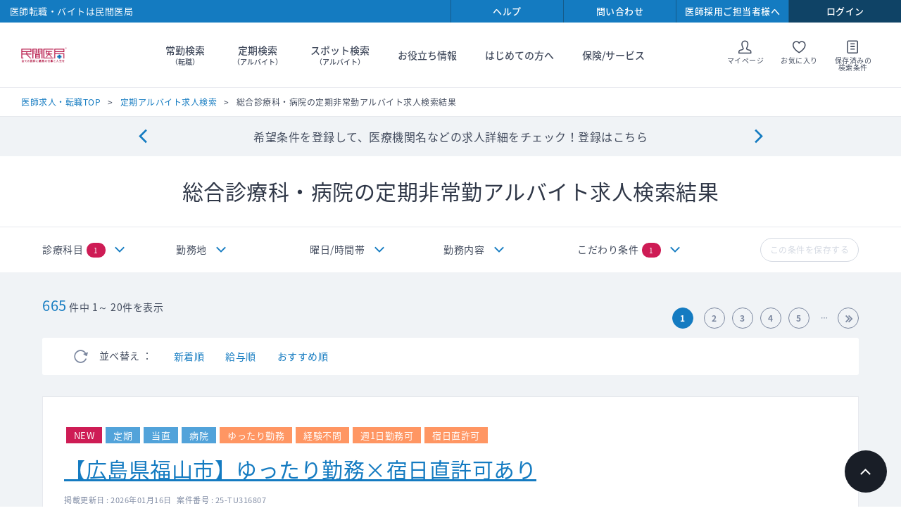

--- FILE ---
content_type: text/html; charset=utf-8
request_url: https://www.doctor-agent.com/part-time/result?t=0&im=7&f=0&x=1
body_size: 308161
content:

<!DOCTYPE html>
<html lang="ja">
<head>
    
<meta charset="utf-8">
<meta http-equiv="X-UA-Compatible" content="IE=edge">
<meta name="viewport" content="width=device-width, initial-scale=1">
<link rel="icon" href="/~/media/Images/Doctor-Agent/PC/favicon.ico">
<link rel="apple-touch-icon" href="/common/images/iosicon.png">
<link rel="stylesheet" href="/common/css/style.css?cache-date=20240306-111400">
<link rel="stylesheet" href="/common/css/print.css?cache-date=20240306-111400">
<link rel="stylesheet" href="https://fonts.googleapis.com/earlyaccess/notosansjapanese.css">


<link rel="canonical" href="https://www.doctor-agent.com/part-time/result?t=0&im=7&f=0&x=1" />



<title>総合診療科・病院非常勤医師求人・アルバイト情報【民間医局】</title>
<meta name="keywords" content="医師求人,バイト,アルバイト,総合診療科・病院" />
<meta name="description" content="総合診療科・病院定期非常勤医師・アルバイト求人は医師人材紹介会社の民間医局へ。高額・当直・経験不問などさまざまな条件で検索できます。さらに専任エージェントが先生のバイト探しを徹底サポートいたします。" />
<link rel="stylesheet" type="text/css" href="/css/doctor-agent/smoothness/jquery-ui-1.10.3.custom.min.css" media="screen,print" />
<link rel="stylesheet" type="text/css" href="/css/doctor-agent/search_new.css" media="screen,print" />

<!-- HeaderCommonJavascript -->
<!-- marketo start -->
<script type="text/javascript">
(function() {
  var didInit = false;
  function initMunchkin() {
    if(didInit === false) {
      didInit = true;
      Munchkin.init('729-WHW-600', { 'asyncOnly': true});
    }
  }
  var s = document.createElement('script');
  s.type = 'text/javascript';
  s.async = true;
  s.src = '//munchkin.marketo.net/munchkin.js';
  s.onreadystatechange = function() {
    if (this.readyState == 'complete' || this.readyState == 'loaded') {
      initMunchkin();
    }
  };
  s.onload = initMunchkin;
  document.getElementsByTagName('head')[0].appendChild(s);
})();
</script>
<!-- marketo end -->
<!-- Google analytics start -->


<!-- Global site tag (gtag.js) - Google Analytics -->
<script async src="https://www.googletagmanager.com/gtag/js?id=UA-168907572-2"></script>
<script>
  window.dataLayer = window.dataLayer || [];
  function gtag(){dataLayer.push(arguments);}
  gtag('js', new Date());

  gtag('config', 'UA-168907572-2');
</script>
<script src="/common/js/lib/vendor.js?cache-date=20240306-111400"></script>
<script src="/common/js/search-result/app.js?cache-date=%CACHE_DATE%"></script>
    
</head>
<body class="theme-single theme-search  theme-logout">

    <form method="post" action="/part-time/result?t=0&amp;im=7&amp;f=0&amp;x=1" id="mainform">
<div class="aspNetHidden">
<input type="hidden" name="__EVENTTARGET" id="__EVENTTARGET" value="" />
<input type="hidden" name="__EVENTARGUMENT" id="__EVENTARGUMENT" value="" />
<input type="hidden" name="__VIEWSTATE" id="__VIEWSTATE" value="xQtuueyGnnG8GcT2ItICRISm8GshhJxBqqEn+PvrL5LP95RxuAeNzCmQ4ZiDyhCGDaho88Y0CJsSnP94RgI42t8F4ytm/POhR1NFBf/9f3IZPH6tPqQ1aZ5OPnzQg43iKC2Pu+2JTl48afze1lg5w1+uyLOnJk/vlvzZO0bd2j+0mZqmAezJ/EsgRIpbACfjaRgdkU0fDdJLFfPldjgC90a+Imf3ZenHVHAOywIPpWQ+EWZLbPmjujlBU5Y+VkL6CQWeqsD6SkhupnVj/vk1d/L5HN2Jil/YC4R+6zXsrPlFK4ot7IhZmN3VaeVmFJ+kHKtO818/SEc9rXe3+cxIgYDVRLwGnGwR9lvFTzblvbc4RL5VvEqiiMSfOpww9fRhoeQ+3GitZ34gxFKfTG44DcYloUiEoBy43AHFrKdquzlrfmOsmzybgiNqRnLNVQdRXy10vIJGGk0SfqIrZVIjxpbYvDk6QEGQkNYtuUAxTtVbRhNDyDchRLB8/FP1W6V0uhSLtKt5uMgVAmdGc01H/cNmCI9CnmYrgnU/0tCUlfax8vTR/6Y2hdCbV8Bk5VQpaejQlVcZpRH79P5E1CfQVtd8jE8TFScoA5JdoD6df/3XEl7xLBBjNvvRJD2BUSkSQQc9d5CYRVqzOCrkRitia3KANv5FouySZXabjXsDPpMZ5eoMTVirgoOgOBHOkLBqHu4wv2nw0DDJw9jnT0lnMcmfbBYVeVp/3JXSxY/6O/tEXlKnZEBmCS73rv2eE790hIli1RBpu2thQZQtyWCJNwCArJ2Dj/Lnw5DX4YBt78Mn0ulZtveTd7YPdszjbB4o7dVIrXvf6nUOUMdSz3kJze/9gOh1lfZBntzmBQX84wNQc4Ouy/[base64]/UOKYS4xinemGNZ6h5/x38xpi8/r89t+ueB/Wf2PFzYlDQsEZOdYSczQkWT8gqSrmUS09ns9dYkQRkhLoMjL35lBEkzDQXmnBbBJarErlM194OnAb8ewXEjnzdPmfRZVCY7wuDWjqy5pYKkjixQJFSOnwtrS3nN1pqowGjEx/I3gOkNppuRRDk0Ke6qK5IuvkOiZhZMQ9x9jXrwpCyZeZekQ7+llHi3TmBCMohfdg7HCDUcwLRacNyAr7rXBrK+W/MZuH9SPzNuJGADPz+waj6bQZ58+PbTyX6PGe+8Ovvg6x5fLX7kCmX7SMgAZ8dBa4IdKGue3sTTzMTO7R0RJzKECbQ35flIftDkYCurvyMfot4gy9M1ad+w77XfszTzJSMD9cYbjA/[base64]/qaeLNPhRtLxHkunFTliNdS+OrleHQWaML+TPuEiRAUOr3l9pm0eIXRTAg3abBzXCX2OibrI0l5Xdi04PiVh3OfUvyKja9qIx3IP4yWNV7Pjddu1thiJNlS+nkd0YrSELSl8vz+05RKyK3RMZEvjlC/HS7A5xBpiizOu58FMqrm3Ec26/BXRjxVPidtZ+DCo4MGCGP82f/Vehfuk9De+NJ2TgFkbfI/3V4UHIpYnrgd2n3C7jNpRsvGRt+SRNrZMlWcodHq4NXQMuVzseV3o/OHVjlBd8RZeivGtHkLWV336Vst9GG/AKLxODoneuEnrAun26Fk5UCcPC0zJ9PgwI91MG1bhyIUUAKNaMaHIcMESSaVT1uKQL9fF5Stfb+Xb0nes3V6jVG1kEZb1p/qEEr2sycc302iB+Uni5w2k5sh1+OqRtGzgf3N/k+Vyc5KHydEZmruejyN+ckLBk1bSQOg2Zpdnf7+PnJN8h4+1xHHoBsF6/31AcQDDg+OopsQzaxdzNobN6tfwASSPbJ3zOKOcSebEi0W8z/jRpCXSMm2c2oHgvlBvirR1EVbCucLIxs7jRiHMySSYNU9ZZba+jruwpCHctWWbR8hu6KBiXVxN7Jcqt07UCGOdzH/yV5E0AlAnkrq73QHLfu1pGwdiOuU1qVh1EkF2ogX/i32/b36BwI9S9OCxeMnkSbBFXz2RQ71qytggl/l7k9edy5PFndtM/bWQj11ia1PuZacdsneVqhdlaEpu06ocBhKRYxFTjUAJiRmZzOZfSQ+kSfPGqQ/A6dPicqD1xbk4LpEpYIvJcOeX5jTCvSAgk/Mj1zwWaPmeU4A7MFSggjyqjCYlRBafEmUMd99aNIIGaqf1NN0IOggNk/7SwHfX4ZMb0ekT2DQ+IWl7tUsotweIQy8EOapvhFqzswkiz0lJSbGXfMTOUnX8f9GAJaVUvGTBdDx5ALmZnC/r39wDKorU0th0Y6wt8tsIC4NTRtaJs4HIhjJqZueEjyvOZ2Hnw/8bp8MvtVDe4Ty9m51TpYDDT38fGljN2QLLqvRCV3BBK4Qolq/8HgkxcPJKz82xAw5JQnFSEdQAneJw5zPqJuLz3IUkg2Wmfeukt8CxU13HShtehnr/2aqKth/PIymh79h+HZ+WU2N022wT2Xj/DDyuJyDcQn3RBvmVyc/2kkD6gK2E+lmxNBSEpvOgwn41s0S3aksRvvByhztnU3E/L1LUArFZOd2poMaanUXCloh3PllmmUCbNAHwo53YkIhrAjSWtEEky+4Ct0JYQwnaDUgcKsSrZfAxrgIApEwRNML701wWa2m+c4kkXkc0Xg21GkwaLXYo/8Zau+rAhkE7Grsy60sjX6fE9gzv/wJue3t3NaJv1FkW2LrXrI6adRiAhfteGfMaDg1WJH3af6kL86+ldmFOJOgDPmCxT0D0USKxWpGwSeoiXaw8tsd/ay3DVr5Vnsmp/e8+je5aHaluDjZxNMEmjoIndfg5DM81KxGmBT/Ywvi5O1A4OXlN8f1SskcWy/GkRwY13ISyoCqLjuCKoys931QIO6DTqUqfyQCoSFxSRhVYgCOhB4mk84uhM5kQNK7eZKFgpvYA3zSUOa22i9MUAhPvcSSzWTbiDmZHXAF46BXXFE8mjMVf42XTbhi82PAzwggN3+giHAMLDyk7lSA/dxSZ8LbSq4Nnp3tvk0PbASTZR8ILlbrzpPjoZ83Ts/fpHoRDJdVn1dwHb3t+1P1tRj2vbzvaXLsTZPgFPjMAd0RtnMjfjmiN2q6mDuwQnRgahaY3Z44wvG95Q1DFoJOSJOkW1ZKzaaANjPofLoNAwHA6y9VM6wXc+r9MnsmLyPOUSyudMFRkNJt1/8mSIc4wdm/s2lSg4dtP1gy5pGIw7mMsQK/JUyaxaePs/JQxovcSXWgZspKAAPh1Jl5eqrfs6l9iLSWtGZsotBYGZ+HJ5hTA6NOF7oFL9aAYSD6xdUTNK07inuIz+YIvTffmC7srOIcKcioRQws2gFkpWyDUleIQtTYRJqa4aY7x7dEJYHiPPyqw0cN0+dzswycNY5w+hOc+BWxhaEBYRHEJ7xiaVM4Gpmp4++fll6y8LsJgJ/b/cctBPQj/7Iw+NWwt5xyd8rp/f2chy5MpzDv49dg+ldr1ud1Aq7enHW9f1psodKd00Sr1m2d0hRtnL4nBuH0HKgqGaMo3P3Puzs5V7YgrnT8SdryJyvctvWdI98AcuZr7a4b6F71GpLbd6gKhgFHNs3varliHN93vsp6OWnq8E53ZiYzBEfC8V0tEvqxYkpErzSNfG63v+G/4EMLu0n/fgOE5HBj6283k+04MUN7CkDuFQm4LgsfWWPA3ZBeuefPUYgWCnK2hSenwEFuY69ttWQAavmMh/YGhTuw07KlJ2epLip4gSVaNcKQ2w2tK+LWqropBoDoEl3AQVJVh/VJcu0jQGbC5fT33w3CCwvfq1pMEGKqFKEdreyCMxbpJC8QPDf+H0xk9H/N6KD9gb8mnzxo/A1D6WlsHeVa+TaVRC8eZ9G0cIr1Zo31RdN2D+ol+ArYr3PUp29j501G3uy/QLdlYVP4eoGwrRnKxKOYeibqs/w1LJZr6BIUc36xCVnBax4gyvR9ub45LI6XGVVy9OSSJMNrhadoOxZp5ra7UFNPC40uiOHJuFbcdiMFRgw9COr6L5+XYWUEOJM9kHszEapikQQIs4yqNps6RNoDhaC7RbRmfi83PW9aVmEnfBjwYjUny41Z0cZt8ISHq/t/ppODtg0+dZXckoj1S6uf9MJenjDwBnXB3B43XUwMepmStZfpVMci5kh7Zucw1GVKmob+53uM8mfSeykV4AynQR/vU23M2vTwLDa9U34ww+iG2WEL3vtbIeFVJspV+RhuuuGlhnOC6Fg1p7asyff5jYdyO8qKm2PjJTaTM4oW14Q26aie88LRUgYA72av7Ir3k2yg8Eq6uR00J29/LKO4JIFasuzYVohM5mYFzYEUV8yt09ZwKzKX0/5DK9pkBw5NEHCojkjA8dlxYPbu1OVh1r007TAULc1JOHT5UgMy1zJjSOuVEpPLeEs4hrPJzkzzhch+/FNtWKQT5wNqTHYHLSEhwV22bLri0Pvb6wLvaQ/HjFZqNBydhUW2TRczsKonu+gFI/WYwU/djy15mXDy0Oav/Q+Me/TjSPSUGXycfeCWLxZOEtBsCNKLHcxFcksXoFMl37eipkDmp6SdIr37nGFrF50xWVqW0axRVdFlF/lRwT+SM101b+JZcvpc9PE1Iy0v0yaWUngAVYyS1juN6DkbB0/+owgJ2il/bJapN9eRM9A488i2T+oKG+U61dFEmgcKXcV/jOyOSbCTN0rDeoDdqzzNY0UZCZ3I9sXTeGxSnQCCR7s2qwnY4dge1TP4zXaSpaZeISdrn6wOW2T6Od3TpiCHzcaTtAEWT97jwss2CxqmLhdJLAORkiK+gPkd+pE3KVOrG4fOiV7gl710khCov06R/VirxtqgsKXYh7nqPcL01AGY8JBJgwjb9k/RRMTM9SDPkYotwqNrzVloAjKhiq4VIPQJ6Y9xew7QUfzY7C92PuMN+DPwioWA7w7rxeCr4Luj0IQQKXKPWGJ0JbSWwwstDSLC2v6T/cwF3vf6ReXDT6YM3j/A9T/zZI4OH2QVx7gA67oQ3yhCc3F2FnjcRn8B36Z4PiMNo2YcZQI8GUN6u0s8vd8zmzWHKwOvjfn227y6Bbz8YMeHG7wyobrOYQkI05d76QzHDNfcQK9WThmrH/9vcAtWDNGFVBDqfoVfUjwGzinqqYWrBlscz4RiyjvxELz6Qx2WHi5x9Z5tnZJXnW0yYmvJFI+f1XLvQ8sdpJ7yCT0zvmDIk+HXL/CRlYztLNSt7IUroJOXF8CwaFZut59Xk8Zugr/EJA4yupVORoAsT1PsLzZudEU0Mc+nVi4ocz17wxFAcEPHSjSs3tVCura+EfETfJOxVAlwCy2ZpugfhIn6bJDyfhyU1hyYW6vqyBLEjJLhwsJKRQweMkiAo5gEYdyynCi32s/[base64]/[base64]//yF2ttxJnHjYXXBiqaPhJNtyoQGNHhPY9Tt2Dg3/N4v3K5LLBwcipCLU0xeMK3Pt/e/ruF8sTdthAc4cQdH7h/GrNYr44Y3QfdVDImCN5rddRdZFyAvo7ccIDNRmPDqSI1MXsZGokN5CggT8LAxt7NTdLoVdRTEdSrLUqu2y99Tk3x+LdwoCe8BGqzdDdsssekA4dNc1/C79SewfszPfgANYmQTVM7Ay2v2/zbBCN82ODnPmxb8c9vtR51JtitZs1YP+w4DeEskj4xmzQnBWp0VyA/gtQ3/HNgJRbFTbSDIg/nWlt1y77G9AyydmQtw2sPLZTmaFV6N8TvdqRHQmApUvjyyBDlU0ATMJLCyLYAXukRcW9sXf7ejDKepAgaDsw44r78RgXREafcbx7wUXDCLxOJEHVDoyiCA8AK+hez6zoYzAGeqUmd/BMZzVDIyR+r2cLg/Yrtt1xphYKf8ko7QUHDrkfcYsCjk4jTTUFCqgXtjscpyeuKv4cP/x+hDQWkNYa2uwCrvFkFLTCGFSI/thq4XT7GvXcFo/wP7HWbCIDsRYtxuKHg0f8tb+aijx9F0dCcobXU8XFWZMFzISJrqIYPGlr9WVN8kJ3kY2XyHhCtS4MZntA0EATE3MX3/cFSQXlHrFiogQjgwqH67GJ4DdCYYGiU2hGoWJbDmDpgArAG6gcWAGFiLtnR3ggo3a6HX+QyCO+BerTI+hsHAiPATrHXMYFkAViecz+pkbni05qCdz18csj8hLjczhfRZq3pTWtzHgYvbtC7w4ziLD2PJTKQx03D2mLf7/3eOC97oqQQd8oUiPjq4lTBz1G2Er5cAuFYabAL1Rx4sOlbzQmygtwOJzfkuqS1RCuXIj2Iv2ZUSFb/yjzTD3I/eG0ozEQ01oK/Vn8qrNNqDm93qGQCkfIAYXvSxQlp3fjNkF1+K/jEy9orOB2FlzxuC8UJGBY2o1WqaQSakTcjgY2KZ/4kHy4gngL8lgEHZ36ZlKo4XdiijN5azz/9HUvgBdtHzwy2x5GzhbcXoOCglUc/1fJde3n5YFXALVT5ZbinowXrwG0O/D47vC3UEuoeLUAKXMSOxH+BpoLkNJcWzHh/[base64]/sq3QXEkn2oI8yf7MmEtbJVEEubo3pU8fszuyjweYpYT3kP9bFVXZjHJXBqKGf3yG2C1I+3m9VijrcZ4dD5dtnls/xiMYW6oDSdfqNjegRyurfFYJEDiZ1/PxcWHLYSUdkvfbiCKJ6tHtHosAsKY9RX8vv79jN1RWzB7AxkgMOn5SHMQHUJylYFLj9VEy4afdZCsJaYwfRFGCNj3p2WMpXpruVPxKinhYJY5yOy8XVsFy8KyMmUqq8VimzHpVNQWGZUT+cfHORpgisdQ1bqSILqsv6RzEAK4rR0X5nb2WGJOeJkkP7IU/QXXHECxNGekOMWT0c/LbA/IHaph5qGJpZkrGf8SGaMi0kvJPWp8a+dfCuipUrjA6xJYh0ZaIk5uC0C3DcpxNOopunkbwTRy+9mo6jP8rOCOVh6Ls+JnK+f2lPnUnhT64WSPnatyoznA1H3e+lVUWR/CSNZV3TC3SNPFjzb0DbYQwRrGCL4g3LwlYw2jQt7haD8gcP70b37eMCfwwT+yc09/Oxp9TsRYNkwafXI4jL8SnPBh9jZXqSeBXh5SsjaocmFwA/OkdJYIBjE1xNFoxq/La1YhEOelpk5nCGCGLcLfKBTp6zmYz8/rAQ3rEr2SSx/ejq6ADnTz6FxERCvETTrE1OD3ZO9cq0BoJsrU4bxonEnh7MYtOcaIEPg6SS1q1MKQfVWcrOqMOxIZL3qD8NHej9d6SZyasifVS5kYjbK+0QG0SOsmunH2S2ASY4NPja4EFkWuS0FJCgGTCWWWkVArAIGmafkw3EjlN/XJ6PCja5KVLwj5rIMXV3WYJdu1dmWByxqt4Nn7GVOIc0/l4wPBk34C1Jw7075L7pZ16CVDxTDS+CJNKDN6R9zoCbE0qTaKZG41ZcfR6mWKlCo0sr+s7I8EYFzxOvIC6FDEvycVfNHR5dfphmnJww4hF3pcDHGawE7xtdURxy/HXN0OiaoqCsiWJpnmYGp2Gvif8NhhCDViA0bm1Putz07S6l1r/C/aCGfeTDAcGrLWfWB6/e5zuEGHRm6Pji3lL6oiGmSIt+W0MOWbOUj6wT2CNKeHxWoAQtdEDQDCK4bAkO74/9HZSyKZyFCpcsPx4JkQWQpYL1nz90DUQ/EwVMugs5lDmb3bppskcNwasDk4mEumzQ2qsouNrs97VxXDPKCls4RVDXW4E1Cox1beNS2y6oQKbJiY6ONLQDyaHp1AmCaZOk3z9HLJTgU/YRC2xk9hGpOlQakHCXzvZqrPp+ywQS3uRjAOdMjp/P6dI/40IiwWQlmtggxkynduM2/soR2JlooClij5d+f7W7qigTS/yBr6uD0J+K8c7nC8IE8ECwJXFCJhRj+DkJtFPlPVp/Mbk1knVP5gZfzKxp19qGOcnJQMYbH0Lx6NvOh4PKAaHEvk+H5Rv/G/2SbDFBB38lP4a0npnrlbx7I1WRyKG7Vhpdw5tl5NWL4YIWPsAZexwsJZnHYbuNAZ4sW4tVGvnUsrL9v/[base64]//rrqe7dkY9wrs+QvgzUXzzbjnamcm5gGKIrlc4bBBUH9BDv4TBU5FFQmRZLvw/maEawwtf4RJ8F6Qr4vqrOX37qzANz4fpwpxYHbpK6jsbsgSI5BnRMKcS0/WdJglKENZ6WAnxOUl/BvFjKzm27W6wSS7rECMrS04HDrHB66QwAKIMY7GrkMnchZfCRcyEJHr1j6Ao1VhfXnGfQ0RUMQz9BtvMwOwQiS87fEq91+yM23z5e0Yn5U5hjDO4fRxtpmCVcZ2x0u+q2bE9hjQDj98mf0glC/4syGAId+KMuEkYe5CkGu6mNFJCdJ4TcvQ8s1Fq7GcpWv5NHLIstqVqsd+p7l0BEk5214c5ee1rE54Carjf9G2truaFIhSfm4u+LaHpTidt5RyqJYgagk7HzaSjb/qlnoOfZTIuJf/df/TQx8otLyGfCy7hyccUgGDICp5FmCCwhy2zdjpfc3P6z1E9HGYw9OtZ9wQNpyvCi4nb19u0DQv/UIP6AJ1sPbhNjkhDILQvElOg78tnUhVPvN7+GI8UPRzc2EUt5UsFXS4sKMt22LEjWvWuuOLQmrasbSIW7pBLxDQAbEJsI+jRiOVFXd0n3Q4naavQuUSwcXUT8/oYWvNgS7CboeroHw4PYRtxgDGjpUe+blNryyQyjdtytfRQfC5jx811EQMmC9fLjKqRHKZ1auSabrX1RGQhAhXEUwp0zs36YrdWtA9XDMeO8QBWTKE/KDBtaY8h+D0oWuR+WHCHWHVdWv69DYluTX3+kSre1crA3IXT8G4B+caCNPu0bqk9kGCKhX6+FXUq74PQD3MrZfRXPhpqHmWPCU4O/E0fQTnbS/R2lQfG/4OsoULnyqRfMg1ZP11Rtkz9E63IWtVIosEPXZsWVmxt7s95eaFQtoKzo1D7WBJjrrH1vVkNDRpa6L2e2gLhcDJbO+uTwWU/pgBfsbznfOwfvEEhaMA5cM24joaIpOj3O+AjuwP3bCzYboS5aVI8A1+W3L5GV2J2gDx0g8WC5mQljEbCTK7u5DM2jTUduML8+H/s/W/WeJ4g3U7e77y2bx80v9X50ccNuyu6aNe4rgxJqCm9ndOpqn7S2xpJVzjRg3beZbIQBZW006MqgFklZ0wGjpW4tmFrsIlaNcNCvEUf9xMWRNcEeCZB3aP858z3yAEKcGq3K0T/VTXOrTOLZzGgVAYpN79MQoO/ABRICpYWuJhkmFNKYE+/ifGJUNSdCoR2DkiqRwfw2IufMyRBQ3sPDbOhIEOmnevRp2MLxNbaCRc0tYYzErOibrbmKpBuBshE+fDgz3EzlnHtxWy6rCkSZYNfLLuZY9TEiyLS4et3qDQk50N/yT7SPpsIw7GCv6ionk2XWTse0Zs6bRw9CuaY64VJbnsnH76Guq6cd/ikdISAV0bkCMlAnnQmw/XseWc30QiJL2h4C3u6rbXVDJvezHCsqu2n6BHC488JYtecw9MQa8bVI8gwUbWPpgSJVS3paAvnYZ6QoQkyRryi/[base64]/Ydr08L5DpDpo3ZuiWIRDdTw/4xE7hytHlBBDuHkbOSp0HmiDyj1qo8DAwEIxO5quJAq56D3N35M6Tp3tjTFJiuFCGPBd9j1RRKQxPxhvgAYdCJyb6HTn/GurWoLc18t0d3YCDkTp0oJet4BEu8e5CcEJ7mDfSQzo2nFEWg6jJajx3XwrjZ1zdwaxioh1bSO0zUc/QJNM0NjLwLsN7R2Poyqtq2Q97FabbtrM2DwXiTqx/pKSi3Y5V9AQHjxPhejDovp4Ea8sHol0FTVJUBxIFtLZY2D4dMX02IS+Qr9RzsOX2QSLrzo+wGye06fi+wfCfOdqB6H7pJaKX0GVUvrcJRzInYNNfXvjjDpPhd4l16CDvcD7fhWSSQhxt5EPOt200mZdBFD6LD2vg8s/I5Z4UxBknWOHdYg0yYDgQ60l+SaVBFyFZJPCpiGWRlExdyXxa6qiqfuWUOrQrXtZfV/GYbxmiamAGaKDZ1vM/jx/+HynrkGBryC6g49oEKeWP2yNsMctIIXM3dvhgI2XvRtT8VrMIazXRq3G/Ad+Ze4fqBcDjEIaS7EUKCYuPcGu2lbj0eTh++OtHqj9cN/Zv+wbzjxzMqnD1X3aaVp+De9AoSgvGBwKc2FTb+lpmQlAkv/Ogy1ZZ1ckhRjGrZWDKOVSy2DSJ8CKfySPvqWuz5qSJs2AxHcAeXk+oR+2Tf75SwJnwLfx7nMIaDI8AAaXL5nbpq0Aqrbmxs5LnMBt5abvqa/Wb+hIl3/77yeOq1XzaMnsuKi65Zz0rRs/16Rj532oG+Km8H642lCqQWotVqnncIpqE1orcDsjF6mVM8WtFrksxPBJ7AeatFUSUHXENbgyD8Zzj3N7CX04hD9FSterGqXL73N/rwuJGQszsnbUtASrqa0rTh5S3uqZR88PtlKVO0F04mPEgIDSXyPrjI186FsT/9xhmzukTu9xCRtH3BkKsNF9+mO2MPhrzrI2ocGAicV0dIV5/[base64]/bImZB/xAz0MWjI4gxFrmEoGc4M1iE1HWHCO9vlWnO6ozuFIfRtGACixkI1GzrKOcfRU0RooWSF29J8c7ezwmTnxrh/R9n0X8cyDap+LWqdJ8poWwRuUiEskZsPnlyk+SqNsJQX2N5X4JpGvmEfsecpinigkpZapNoHUQ7qF/oBve+35LmbeEZ9uiUPD0Zopabvdt4Mc1StOE7oB4suv5vx6Tn1wdh2qBAYAAkYkpsWWS4tn+gm6Jp6onfY9J/qrzIoJuG4/l+WlsEqvRWI3rrbdtZILKNNvTMIMe4XdmaEPZb8glladR9iM+EyVgL5Sa9q0A1dxJ68l1Bcnls6cRvlnAKrP0Lu5XGQOFXx2SdI3FBIGkPkZdekXKD1Wm5alT+dJ/hKTOUIlpVgudwn0TaxQJ08PYmCS4Augd18Itif4MFz2YJMjVK1Mwj0KVvsGsx4Az9FJ3oVtNLf2/SV/DKhRJF7PubKqtjx9EAysRI/TJxNCW5LvPQWGV2u9PCAaUk6ExFxlm7YEDGIfQHSvHBmIbii7R6nMQukoRDeQWMA1Nr+t5Bzcbd6VqUrste33R/dT/NVcMBZUlc5OmmbfVY9Rit6xolRMbX9CKjziUimDZIAblzrZU6vWTpc71PeP7Qu0gEc8NTpFGIb9Lw5GL8QULmL5j4KYzuTZP7HwVJ1lFga/eTscsa6wFCwV7sqN66BuxiU+eiNABl+DdL7BoEG11r8MZhadWjXn/YflbWwTe+kTIl1phH2bGt11nW4ix6JV5oJRZjtP21QjDTAME1SMlVV6wUFrcTLZjifdoCqmoyDkiVmpdL+Xl8KQNp0gKuaHBsyqaTq5F4Wq3n6q0ruNXBSgZSTNJepsyEvM/vxkGwCsYj1VrOrpyYJK1wWJJZQM1sw8Fp9AYNmsNoBuHnlbSdDug5u/3eiFHz4Y7j4LkyCazIDvXLlrxM1uR6Wn9u1rJcARoL64wKdco7B0p58ebt6tyd2nQN6mzDignunZ4oA6YcPxJn8LumU+QVOTCOUdHw8STnc0lvnqHL7Joz+0d+3FSRPJFcbcUkdit2RnBK7PBSZq0hXRplzwIzpr/UoDWpZAQLrOOq/CNJLAq9spCkHSaij0xhzO1KQpG5sW36k5Zv0P72LC1CVjHRIoyLoo4cC3a9tyyPRnbaSIGs5y/LotFiQKAKkzpGSb9jNVuUgFM8bbkI2ik3G6epWx0ROCHBYxjpWYChiOkOVqWn2YsIt9PESbloGumLF9+fvuCW3VMSGmg/tLMJ8BefbksordrlTsR38WNIeyeUIftkk9l+Cyf9a2JWBUnGx5BCkWxUEMFugvxUMytGsyih6gGoX71E6o62qjNfzzY3AqU0nZdXdW1LSpDMGpdz/ZeGfNjMY56hu6XPrnHYBRQj0rr3MR+KKREi40vqK/Mqv5DBJjhbUOBQ4+rLoGiPzJrJ+Al7Wjrz5tZnrklqWLl9aZM/IeXrFWTVSVzK/25wqkLAu8YhQf0udKdE4YidAHKvEK2lzHDjptvmfpGX5zjAa9y9aTEpC3gSf3jqwNLinvxPNbvm3elNrRefwk2Y94NSGPQt671WtRLoMSOCNY4GsJV66CViCCoXi2+pOiClo0O/3GsJeI+BiguZmxm+UGhb/ol/UvGoBs0+MtaYcGxR9VE6iiV77I6M5WvUirBi3o0xaSvyQ/2NyVUpVtfiFJuKZICR9UdqnTA4/Zo2S6wJCnPsgOhrWswI7wEmQK1IfK47+xm7lRXclex0LkNm6ShDRQdzeOyIdMJzcpfungozSOslOJhtSZMpIr/YpB0BvWZqUlfzoi3SPtPr8GOl7oaIGVPDWTvfHHM09Vjly297wu4Ppd7/gvd+BbL/t4d70luEyKm3WwA8rfO/SIHLZ1SLf262xiy2p/xNhBumt1ma24MdC1CpucRBU9JAV35qL4E9Qv8drHUZ/qTkNLUSyeT+GmAbK6fa/5yNVl2JUaDaYYeXlu67RSNiz+hgRX8Xy912i3oBXhWqLsLjhf65g+8UBIXlISrx6e4oP6vOmAy6MaYt1qova4lTgqOc2tE7KYLf7YP/IZCGg1HsmoQxOLhz+drYXaqw2gLFVfDNsjrrGrI8ED0RLU5LOjUvmGmlG0aqown5FdwmuT65vWsHuyD5+8uu2N0AZ0udXu1hYhY17tRxRdsD5viThaUdBsLGAe97DGInu2bLdW9EiXf1WTuCgd813+MjEKG4MLk8QfmnMC/uuGDEXlYTOQjOLDGdKq0JhqoxTLae3IL5SscQfeTArylnx0FK0ZXR2mG0ySLYtBYSCg/84v3kFXAK8d3L258n5IhUYgwT6Oq03R8IOdbBuDajLBDuFIKsPPXvo2N16EIu1l39e1dP9a9lKCWyhI2N4U0JMuAVPsdbrLDk+ItqwxjF2o7Ft1qnRAN6iDtwgFzPvwFSsLlLmVsk4swAGsQPZCRKh6jzHrNi/da8o1UpPH0K5TRHu8TJPTlU6imwzsZfU39fs3FWuteG2By7AaTiVU03w75M6C+17pdPkJ5H1QHko9UXWIXrumWmKNt+p6CFdks2L77QIEXITcrAVL6H4VmsgqBpByO8+Bz3m3ZptqVKcImjWs28xt/vC01LuhmrbAvxU9Sq8vxQEhGBpFCDLr++eCkQmURyXl0713GVo+85bUppZ2JV1Bm9L3EHtJsP6R1v3oxZn2jnolbK4iEcC8LHq3g7qoqztzQN//F1yZo1H/Ws5xvgIetBG0PbXh4Mh1DjDF22EMxHoF63U4VdZsyHYq4l7KYoEdGmnqPeEqYv98fdMm0g0V4UA5SK83m8FiIsZ+3MhywbWricBVL2kVEzs4Zj8Orrt53TBbA1ed5//4ml4YxsEiE5qX1qX+PdxSjw3BABIoMtWrQtvq4n7Y0aaauqxbE4S1BxjQ1pIdQzHZatRHPpxhGBmgQmZuojpX1wYLoVVGm2UVpUUH+iXjQl9dfBivWijU650AGiGLH5tiyV3zm7q/OmUCWVY34JcnW722/zv7ZEYheLNLmXe4QZL0qoqJQVIrZUqW5Kq5MRSD6I9r06OeI4DbickJaWf0EHgeiKXqGlcxP+B7IqaYfxIe6/BR0bf6f+zjF22NCQ2OF/PPyrCdU6XYnOE9t+cu1XUyLnVCUoGCKuL39OBFq6IenEBxtzp0SXy3S0zxE5r4/SwXDDq2MNQtpaJl30DsOw8Y0KXZF+fFjQudfwYMHmSzvKvOifk48RtMPxlv/cW2ZIy9Uq/mnpV9uU969K8l8O0a4FObGzjK0mUcbJxLWFf0RRjoAd+zOBU/fJ/[base64]/gjl4/oYO5+F9NYZlDNZcKxt1b14cnwkQnEEEFly3ts2eVbvlJyENHzfQ6eaSVduowDbCrCkFL9RqIXqVMSw+Vz+k9jWOvo0suuz6to8667CfGA+le4rZXHyhG9D4VDvrg3QJPEW/clM3vq5ETDED4S+vGhUCU2UB8GCxND0M1uBa5oGGikE1LMuhzs91qL6KG/Q8iDNdJYyhKhTzMwraJPclEbfGe0tdBzKDRp5jQqOHPLG9zVxPZ2+sIN4Ysp2jmSABa7WBSHT8vGxneAYQdA7Kajm6bST4A6snqUgYAinBe3F/fOyCdPQIUNpcxWm6sn+p8kv3wNJqzSvrZ11I6boTKIcXpSs5gVplRyVI/gSwc1PgSYUVErpClWXbbZ8OmoGVhe2QU+huddHRV5oP41HTFZZzbWHEVSwjCImEMkwsjoNUwes9w01bvpQAfqIYA8+Q67MtKS/UaqoWxhH1AdesNA2KHXP170TSWH8qwuB0bJzmRtbmCp8F906G4peKS8L4S/RommKOXbqB5Jv29DiZwZW5lq9jddbTA/GHZorEVT87m9TD8LeA4cziupVNetjicKyILdJzMG+hY9+rMlezGddMa/eNNQIVyqEbd8Z9GCb5gVHBwVZDYHySC6S6tgqE1Giymy+X9++cvCbzKqKDP8CWQaigiL/8CV6h3VJB2hVRbMmX3tdnBhoTpTNOH1Cm7DXd8IXYRrmwmSKTOpURedur19o21Ha3QQX0vKsmRvS/ng96sin8OZHHB4UtoeUe/uhv0JXt3r/shliDUyp/oneqnpjwCV6GT5zvKP0g0jAdsi462ZQEZY7+ZNXluk3njqHwCtsexzVbkkRVBbZ+zIttcCsc64kpPfI8yOi8Cd28EfZFV0tQhSZZ16jnEymjWyjcDJFn2g2S/mZH9FqD5HOzG+PeXgAP/4794BcfHuE7NeHEjau0Zzm/yrYXIf6H28hjFh4HbQLHYUA0D/mGd0Mz0z7sSoGN6HU5MkUJAaIIuGrXknxaiAypP3541ZwNbp8ovysmulGrzKGX9SXgAnKBqMI6/BQSRSusaCh7DWvAG4vJXZWmI9wRper4kZ8UQPDTCzxe7sJtPYC4oG6fIe2lzx4pEYLxhFi7vHEFaorsLDTlVC6F46LKcp8PDWvg5if3cuN/7CGOF53UXVePSyv/qc6TITwo1GSSrlHgYrnsPLB68RtDaY2yRntBQyoMba6ehT6C8inw72MRTl/6jjtzFe1yXceFXAKvNU/WqbUOrah30lIoF5u44UT2e4KY5LK9elblTgBk+1AIx+bzPxyGkSAkwoR1fdqmVAd5DWoI7PH535xdpnlhYId14HLekbjA639P2RTcx04jSIkE2ruiWi2Q4V7EN7ELLN3FqcWDyMEAwSpneTKGeJkJJL034EXkLlIy4SjfkuhGbV/36LoPf87rJgV3a+vml/vSux2UxXYC9ku0hDiyQ/S/HWjFl4uC+By+wU0I73zFqykpVEKwFBVAUroP7XwbkEiQniB0wcYaTMsiia15HyFkE34xwo/VpXa/CNYXQSRmA602PEqVicX5Atkjld8uUr/e0FpjMEYIQ8cqUW8OVvQ93rkkDgjfF+X9q2PC3sP3QL7fVCVj58VbBOum1otwfL4YmFh0u18uMUvf+s1nCvt5wtwYgyeY1J8xaLZC59FmnrJBCT5mok7v3xkhWqf1uCKzw7/8Lm2qFlUMEB8Qge5CHi9sJaiWVqWIjkhQD+Am1OK2pwigYpI6gmnPemc0q+pz9u11UbHZQN96auWjtCQS66FFmxWhHfdQu7/mcJ5fTWrpuuM7AHz0ZZ1LpY+lbrr0+0SfOlrIwelQs9WYyENEwi31TtjnI41q0Z63ybiTc9BCnIyoXNXWnGKleovKVpmbnapp+LobZvMk22A6vfYlOMwSRkl+tZ/flvpCUS/9O/6BhOXee4Jyfj1nEERhdKt5Oowd8qYUAe8QJibiQvMLTMV3j7fHcx7HVsDeQEmnPGALQJzKgTq0z1z505KM842ONvvCSsC3iPcb211u+mOZ19tVk1YWl3H0nk6Hrk78M1qj3w8Uz//qOLcK+eHFqvo+r50mEJ5k6RFvrJHE8Ufz7an48Iyk04jJ3UbTNxmXMJ4fXWmZY1YMHmpwy2hlULvAhpi8/zvGikPS2EjE9Ng4y2SJWjSPYLgOWwQnNFErefbPvKIHlAujLRgaeK8c+EAF58w3xxbobhyzET8knbqD9wAdTfhhd9bv7cCNoVl9zJkJ7by5x/vPr1eb2QEvkmkSpRmWFNMmZ0kUYzKgkpFdDMt62W2ng+iHvqM8dlJhNMuWYMI9XSzv2HHet/EEqod7JZeDcbjQOPI2w+K4UeDlx0YXmpHKreTpQsYZkNvuQBZAIYrAV09PuSGwr36h2C1FqG0RxcUswk1rUvvk1vGVejhhuicFUSekJfsz+3I9AmH0gAr0R8jaAgFPDCLhUM7VoCbDiyUyCsjafRsnFdViGA109uhxaz+f6BZ/P/hGTVGm6PiM3UxWw2lyQcf8fDR+mwxlzsNvOecZax+MA2Per7uKSlkhfZ9QuNvIDVJNANI12HSabTlJsCEtuswRqhTVnQPUuSNyUeCAeWCjcPqICqZFyQ7jKn05v4p+5Z5l+MZPRjtvhjz+OHGdJR/qQyzcLeW2G+CXWTvWQgQB/8wFgYN4nUMzGvIICzD/vESaiHEUk5FW37Q9bPkddDvH4ldwBccegX5CW5ItaOQ1YLvrlO7wysPNTGDwgbBU2tY4VqygVhRumQg85a7xVZ3v/3euRJyJWN7BPP75PNkRbe++FmvzvA6LLR60f70lr0HH/qlYsTQGUbtiY8Cgmnens9/6Ad5H7d6sszqSOKYK+VaqF3L8mviZWJeK1Wktg04lWBkngCjITmi2sgztaaao2yx3nPd8KJYcDFuwcEF7449SAWUz2YSo+g1wBK7I6vzFJn09nbYPQD7zzuUyyB8nQpPdSBRBhVEq4VjqeaMeACHOI0JQfker37izpD/uJZZ7VxbioZep3uEprFgd1/JvWHffHLoT4SqQz0CWJvtXqeVLgqmT94H3pEwATVDsHERzF1N3Pqkf6eis2SAcfs+Fop0rigtq0AGHi6kHqp+BecJAS7rVHmlmkyOUXTNytxQ+maMZXTzTOa6z37h+kVYUI/NtKW1oGDb8Op3QdBXIR0RKpA3iHeE+OOuvqH1ZqgfHzUgoOpMHfuGlHAS/Sz3Qx+JI7G79Ow6LqWEUeaL4mws5SwjyGDGVX798IgYbHsgi7HUs3vB/OEE6F9vLjPHJbNU5dakmhSxKy73X5I3KThE0J6GlyV5b4Tj1cPjwuT/9E9CJSqJiId03xmCJjfgNLWvif1SfeE83Nit0MTNZOCyqlsavd+6C2OVzrZeKh2EF7P/C4SAwQK2hTqx4pI+hJX4hmGYY6jRY81MoAdCU0NIkkXlz4VL98SaEPWI6VDj8QHvg+p/4fBr378jTnpfWQ1LyAcwBB9cz5xEjWVh3tZ7LDrDcEdTQ2IohKWAdo0oFY+v5GT5I6iHLxQZQvNrEIQmIT62N7uZnz18gxwsD9Vo09sVN1UiEq2RLAZlDGoW6E5MhRltQYdI3dxbQK1/DHPQnh+wg6tbhwx0Tl1jzo2kqVSPMJSYIjcBb+v84palDT8JKtu3Q1HQSjNLP+IQuGq/Pc7evauTX5vR0GIaRuwvvCm4ZeFXveIG5dGKWlYIo/ICq+kz75RTqpYDf3ReGYKbmZ2LmUMa4YysKmYFKlUL8vPDfZGno5g2nfv7vXXvePbENDvKNgxB33EbvrDZ1o5DqDcQGKEFF9w1TGqqM8DTFOFq6am0DO3ncXarAIFsStnEqsE2sjYioppFh+jMeYhuK3svCnPkN9P/z7Aim2xDH5m36g5fA71wDjusip/P0ENZrNvXwd31wc7OtM23Lg5nVZLc2xusxtkJf5Rs9ctumbSH+x4J7a3ty9ADlBkj8j92hYPTwq4YulRpEV6/nIv9IPwrG2+997w62lvsrIMwLVcGaDK2MF+c7VyAE6s9dLeILp5Kpet6mKGyhy1SDpF2K+cuUPuIigBpx03Nvjb2oHbizlhbcVOs72xq6/Y++JWJtwi2avf0YZMbUDUjwft/4fje0iwx2uI7nK572jjCcYBpCBG/ZoFRkAySb8GXhgVZTbpAG49AbXevNgHwiHWvoDxp+woKyRP6kMFvTzbFeqr9QXH/Le5OXuU49/1j5DGakpdtsLlQt1VH+AOhdQ8pG+PRbO1ONMXL+R/GLxIVRa/E8oTbQbL7kDXDqKbzMJVa5sb8ZrY13qKMgN1hvLkJVczuTkYeQK6gEMuXlHzGugVFAAOg69FqvsiKbsfCOaicGJT6ytI3B0y/YiNf5LCJ2+V1B/YP36+24E/bHoIil0fK6ssbdodUeTaIZIMdnChLAj0tjHkoZIBN8ZC+G0bN/z7gjfwSWepKglJPX3HfwOYcsk2JFJ2ulbYdeo+jewoh6CqezmRi7wI5L6ipzyqfH6mPhboYo2xPUeTbIcuqwPfja7fdbNdWJBAm/xxgCv4QSFikFECBIyjpx6L15UvnORBtYom4rRngLHH0Z+8aUGKLnPE2hls1t9/cDYShKIPJUngV+GuVRhdmb01g1V3HdhfuqqSN8ad7A3bxDmpK69WStKbQnFldlrZNUaCRmU8JoDQJAkr/znUCPfFLcbH5fUkf3wGUFDmGT29svA6FKpAPQ6t51H/jgqrCBA066asA4/ZL86pASogDAmjhgPIE1sdQiAmllkOTirjGm0f9EpDbdDjrx9C46y921c9ckk7shX/TvR4ctolqEkJvnLJMcg/LOMjMBpvY9KT7L3bu+KkTZ8WJhKVC9nrmUY1QR17VzhLUYpP7nwIVWMA3iCPLtJelzvbGOR3Yua29d/kkAPLoQqkpF7HMSWt7SPRB1HLsqZuwekR5iRJ7LrU33BL+5VeeraD7NsTiuiGp+yxnzHSR/dCcGM7uRinUJ0xYYRSTyNzuNitJKbRNcarhQe5H8MBzE41Pz0gqTce1tm/1fAU9TKCleOgafjUITmKz/eKKgyuRlU9ctBAMS2MR6uadYY1pOXOJbVIbwAStXmzYVYk+Vvt2LD62jyKdHC7Ji7RNEtFUKYL4X4xUADNVOUn0nddz+HSf7xwPfcS3KzvDZIx3V7T7b4ecv9xB3m63NmNnVLtFC1HEcihGBFoROCs32cPLEtgqV1WLH/FJ4PyPY0/fv0TzU+Zn5U//qiRmiyQRui577PNjMxBO6xtwMqRLaSQiROYJHnsEOLOb8eZkJUj3hbdegf0/7QftCYYa65GNcp/ocVxr/LtKK5jWd8c6MRacNf6IkPv1nOAnBENcu2hvuh32Ut3A8LCOSYCBSdr4QBNgA/HkmYCJ1BrSOSg8WKRYOAmRoaWSFiXZhROhxiiHVNM5DOlHIDl+G7P5dGEDrAMhfPtqF0aOK1HkS2//tzDpVGtaGOcaQw4o7nS9f1r7fAoFxovvJj1ZeITas+MUTQYXiTXtvj9Umy5L9f4wKavT8dTC66KYzS8iK4BLQvgoYYg7RJ04U/jpOq7nTilbSziyNkMVtBOQVWcLsmkzoywuFIJeFsM++hZlQl2V/VouawGXFupuI43Yy5v9Q4COJNjdqHCLxspFi6IyX5Mc5Y8oilM4hM3SFs7FHnmOCCVLVQO/2VIxD5mdY7TMuzstBq50iOyR6ZKTGxDQo6kPLkXO3GJ0XYQEcswrX1lssR4TDpliEGNG2JmAKgwBIE0HfUjTezfrlmzGjqTtTjK13+3n8RFe6NbFibzNeYI/[base64]/IUHW0Kj6V7+CMQaeUqVb6/U2pvvOQzqKJgVUnr2oUFtlLl3627dJY2FskiOSMhCCteo8/FkdfVXjfZYwYbjCctl64d/G482X/QEkIv6HhlMZasGazSHlPmI04PBxUbg1df0Yxgwwg3FfBGwcQWa+cfazd7GsV/e1qU/035VI5xzL+aPqPCdBYZ43Cqvto31ijjstSdKMKWEXg1rVAdiAzOB4d/+SDlf+7Mnt3kSZzW8XxRksRZbOAhqwrwj/hmtBRatMNHTmevdh+hTknxSh457Ffvg6G7mCPOHVPkZbNO4LokWocaGKCSzgyRU0CdHzefRopdP/R5SA+LMsG/HUQhVfBQP+Nyav/VHf8Tnp2RhnZsOasdXzSlabxtOIO2BoJE89N4gxHEjR9Buf6CIEYGXo4fJZ3sSXXboaF7Rj9cD79+tbA7FvtEezIDt57QOIvALflTCwsjvXSsLqWnBIaG5cNs3QHeW5NzaJnh2AXGFFou6Os9yQOF0ZG2O3flR0fV/pZmaJl3u23YM6VgcglNg1wg3l1xjVnxG+nX65aU3tT5OGvXMf14atdg1aHrUfIIhXVdWTpS1VUJdzgJYe6bJrE5ZwsIwujZLubzC3ivdgD2BC23ySsXDH/[base64]/0IiCjzx5TcM6JL5wyOGfy57FnV4BKm1ey5Q3rxc2BCbLs/QtLX5iV0E8geN0rF1BUjwHJGOtHv21EOAMQWHdzG3bvLgNJHufO1RIVF6j/ybW9QXmS0KOgzvhIzm+PKgnjyydwNolm9aZxJQSAvi1Ls2zH6AyUvYl7JavzrVjdR6f6eI+tigdwdvXXAxf3FS57xNkBRHqYCBalgNKSOclP+s6hD3yc1IPRcWOrkJ/X+6nVs9sm0BPJ77yHIKXKJ0Wq7IZCLgCSHh+wWHs2Q4iBHbKcf/wXlDbXdtUdWRLItBt676p7PrsmXJSMPI2p2z/mZTjyH9O1a4DXyYu9Le72NU1i2KC6iHYw0mdPtDBFCZR9rFfHLH4mggztmpOhGJquPe4VKfQ5/fg+8e2vCXO12uB3T2f0mvcow/d5Jz4BjumaZJpqDwQ8Riti+DoC6RPlUL5dsdRWTZK2Ev4QdSDHHFTvTu7ySz9G5MbGujDulfQXRe4A2fq2Zu9Ra7ArJ6weUXzqmpPaLkmyKB9ud+feYFt91+Eu9RAwKARWpRMHD+O9GVhok6axNIUCSxIDdBK2GTUdl82BkV3//nusdqdof6ygOd9iJzPb2nP3jIaHZ3oZ4JauDC4u368IgvSrmiS1IXWU1dO9B6hKFL963mF1eFbCFP1pKmtnl6VlGLshJ/ci4kU0kozy6S/FhcVEK/ue0p33FoH3wcmrBp3I8LXZz0GWUhmtabaE/MWbYgWhmXq/m/[base64]/TbL+EA17MikiSz4QYuuT47UfcMBA9OK5/Mtdktx8dyaaumbArhrXlXBSRw6CfTRL6ED7A0iqdgzYncAtxJchQWJI/rZy6MdMNq/26vMUI2a2nJIKmYgUkCKKoR63tZDqkRntZbYibi0+EqCG7Bf0fH5YwyvX11+KeuK3wgANzyFcnOyyRtE90URZ/9A9bRn8T8T0QH+aiyDWNdtYFA62jcZojlx/[base64]/GG0J1bQr22/bf9GNpBOJPMMo4fMlym2fTFOJWxuGe199LpKlo/j0RZh+UJTjXAs/j98t6IuQZ4GZi58tE34SOsbHP+EdVh8ZO0cSBfh7WNn3zzAuEGXgtMpC7jEesGbpinhXbAqqNtLgIjTadSXG8GZqhWUMNQ0DzQQNyXXTgN56Us4VV/YvKcnrd2OVENvR5pOAsPCD0qNVollWww6anjSl65pzNx/gN65Z+/OP+MGgaMGENQVSeILGAHrLCK+hwJpzPS4DDmXTXn9aNXCX5j4FRkA+8xsl+YtR7e6tmUFAVOYLzhwBGw86NPdI4JQN/7ZbcrXw1rct9Cz1P+xIaULz21WLxOOS4oDKpoV8Vt4+arHDAanqu0hbJcUcBW7/Ci6mc+QDBCbggMiG/nZGtBR8JwGwEWbEn/o3rgKyqYr621xDtcmxd83QJQto6U9WFdWVrOshqxwc4V6Zp008vI9HpK6jbjM90KTNI4kC4KvIOkFe4G/PWXPsg3k/1PgeRCb1tMPgjL7JagUqsvEixsqao3YbNidglM1t/bbj3ozjUf8keEs/zrS7iSFkAjRSn5Ffl94HKC8RtAx3RTo61MXjSyFRp2jYb1YHpFKgflD2YyTj8gFDAVW8ElaNaGSv0k7al3XGABrdnk6cXskMvHFWMgQBEeHjj2YyRyJfCV1IYc2s5Ppsc4tIREtiUs1B60FTVWQghp/fyGaQh+/EPy5OriIMptmerbFj7MxVAW8Nxtpj1aLLAvtf11ySiqq3BMapkkV+lLPbqsxwNU+PHQV2tdf9sZpti3q/4WOKfx+FuWy1rAhhC6K2GUTcqplCr7TeDwoXSLYdzlyZs81Co+t2TRm/kR/veV2J/MniCQ27DXSUZnRmVg3cJdOLPASFQnaCViaqMwwWMpDTLiAYG6WLGtAnb36+mnOaTAc0lxH/[base64]/Phh1zOUDPKwG7aky1WkkzErQQxX4siJRNdn5hka4XOb1WH9YRwyjguKUc416+gPRJUh2iVGGbJgrx8BUqM0/pAIOgGYj387iruSH2oR6yprOf0hPZK6xcKQrScX5KMgwPXpRcnVao7RneHNuL0NAahDly/pbTafNC+YXVF8mvzRjl17Yj389t3VYeNdBciN7sLlUxnQGiR5aPpqzDnCM5rz9zFsT2woRyIqudviPekZSjclY4ySBmDAonJ82zp/0nowiii807iF9iRQt1NJkQVy0Rls9TfBzo2n9Aee/+ne0h4y4/7oZkGCXa+xfm096zq76KKrJFl7rZJ31mE+Pk2mByV9ec3INA0AiqtNikjdaVxhKCGoRLm0w3cmLVc/8CABG6BkQ1cbIoInlrXEJ7c1ipAoBe4z4dIAL2ioy1ZqoXEx4t+cCupP+3x7+XO/nf174bn8JH9kzZnmeq4zsgNAf0pnKoAhIFkl1viXJBaX2NbyUuX5pEm5+HBNnodvAE5gGzBu+NVG5SGu+paW2rb8rDffCaw6AKfjAYHhzPp2EDvGky1I8mbe5rUq6lQmqoHjD8+ck49xPy/bri2+VOGRjk2fAzj49T0ixXT3nc9yICP5z2znlMR/Gtgkk20hQ0xHQRCN1mjBRnwbROu68jdFTaFFeYIQLnCjJ544Nf150zrInuBL77cYTLgPvdtwVx0lAIHCoMH7jn8C24W6dGDFd95d7QuiTi7NywesNtE5/NDR9/neKKOcNBIKr+NrfrsFNKWU/M5eRaEfQlDuQ70e1dacIXHSWcEHGUupWC8G+H70gVJNtybgbBWlJ6vOBAtqdn40eW2pnbSYiZ5rxe3dcezmRsyLU2NyHSWuMUURZMDTrI38nbCQ6O8Dbpv5Ec8ausFc9QZA0Da2amJOzKDtf4/IANVg3ThKPt9qlwAD2uBr0CeAPqQ7bvIfDIzUgeBLNqaM4dXaJAR7LCvuaWLEPAnVzn8DAwWpjEbA6a/LI5OjbfcEtw4FWsNypeS3WZzoqiFpesU+0V5b9xJ0w7p6X6wr0FKAmPJZtqobXxFLqg1zbrQ85kQI89a6xupMWgENt7UQVmIlYdN+huQXEX4PpseYL+Qm2XJXHPiwDPKAJyAyy789Zux1WZU9clJqL2psfzJNP/CwxFNDMacyPSkaUgtX0w2sPPUulWViUrWdvgntGnpmsOTgVcVqLaSlzYjN3MZpWWCH/yB2Akh8WxbzFKDnt2PW9wRtM21T65HszBln3iZhXPgjY1d8arvwD35s9ksYaCsDKCReD3q1StkTXuNgJnnTwo4QK/dE5yuzwJi7Ak8092HWomaot7MfbMRXHXoY0UxdQEbk01pz7i1Jem4UnYawLXs2wjRjl6TauWd9zEncWeJnT9RCmq7WCP//SSGAtBYPRIV6RdV/kMLMIuq7bu0zHb2DfemGHgt+0mERVNLz7AtqQgTRgPngDdreLymnx4YeyzTK4Z6zhcpxB23/mvZPaLzZNWcH+g7zV/GOox6Tj10/gZiPe1VYT3thcvJCDqjrUnoioKaxU51IevgEU3wpiFttuZ9dV5nfcKmOaZJmFsu+Wb9b6dYWCReCcz864oa9dPPUSJ2kb6OSFP2Sn08vlb69Ju6ay8dOlNVW/eTbTDP42Ra4sAtXEQ8MVxoSOBaEfPtr6OLy7cVgzXsSyY305AjFddIEdN/ggHUAk7Ku/iAuao2C7bd59k9yPio78OK31JJydvVHCYWmPDVP5pW+kUoubcrTzFMIpmyr/I5rpe+6qSRSSRhWzYNPQJXlLLZQwd3h7jh4sW4MkMg86bcP4hc6SlDHhZiGCovn3Do54WnEZNPkk0sWzbBHC8+xUDrc8y2ZYFsHThFHDQDfHSrM5mMwDAJJbnfxK/NJ0EI9RSABH8fjRveXR0UYJo6qvBq/TT+G9Vb2h7mQadAJpCahhqphVJ5Mu/Zn3IDfRxjX9b66+WvtaDiz4skqn5gtX7SWxf0Uww2xojHpiwYiOTqWNhqyru8qlVVIpx1J4J30kkaC2/cuWzxeFOpSjjRx7lsQgito20nrR7P19fyJifTjG+5kOXqaiBogAOW/BPiTS8UUDeq3DrqxiFDpuV8DYdp+CkDNoL26krg8Doh5dbk8WcZ5NFD430jLJey8VW5m0m/CaIX02/g4kr7kzG+eN/ZZrCsOlaY2eSDBFXiHwpk4wNWYjdMvz4tf075pQLwnhU59FxilmZbLoQrxo1u/eWQlpgYzi3FkktRDjPnmiCDNOMmYCvqzMk2HyWkMpUSxbV+CHfg+Wf84k2J2H5RHajNXt/8xUp1o4lCFoJLJYAEvGktIxwvI0ugTfcRGWLndB10JV5qLqVX6JrD62CwOMkXAVX9vSobhY/IPfQYsP8RoiYLybi0j5DOsypqG0Dh1Y57xsWNWLkQL2DfQPyhO58TqzYMQsyaEKORRBOQf+ldvL+ly/bH3oDj/VLl/uAdKfT7fuiZ7NF57WTuuiEp0TLZ28PCJi0/kTygQU5BsTEfJTDCSAZMx0iED6eiQ4K6fsIuxiZYLnjOg+CSo6/o6k7EhARMIyBzp8saNbcIgq5cEaED/NuSXYoCY5kMUG0eYLDetwX157bXejPVYlf2WBeH2vi/V6fxUXYwFuZalQPpWKLfCs9u+1r/E6bVed7mwmM0PdDddk8oNJzRc+WTVqOCvRAmCLu56lbCia9EBg0oSDjIWg9hHx8M+5VtKaM8lFEuX5PbFIx50QaKYCXRwe/Dvglwh8lXP5RFNJrmzql4dYD9R9CRqtmlOMrcOsBHPNLTsi9IoSaL9WK3lDYOLqlPGnHgAP4uJwqjZ4Q53jEN2FqAXRPjnz8e0XLdOkP8vLl29DNqDLvwIJu/NY4r3K6AcTbeV5kjGMYbdIR2r3FMgMJt8tqPEhh9SLk4/fWcbqfFRPY3yzFu3ReNB5D0PNAqBBd4cKnOmMjL8/YiRyvvLaYjhoLY6UNIPSV5r/Z9KqsrR+MqNZIQgExenCdrBVr7oipel9qRia10pIJjF3m8sZSPufRKTULEZvHLZYIvZ1fqYx0Rp2lOzS0J6dbMUbUE66s6QFoCJCWMz1+AsT653rBqcwSj5TEiD0BIIRUA2CFyhWDbo0vcpX6hwDoTrYkkGX0iCbb9DbWzjqK6cFiI8w/8GEa9w76JGsLBIs7xwT6eE9HgKfoaQO5w5DlESYbKiJ9lQXQ5HytWuZLOgergGcETzNQenV9JEfjE6ijlPaDvGtToAcXdN+VA0xJ6kaCAive8yJ4SAMpkiFdf/sMyArIAZXcYCrX5cORlZZzbCM+ZBEsSZ0zq2snvS8S1uayvtMRcDXiYdnur/jyeQE1d247QgVQTx6MNy7VOBgeKKCGfKvEA5X2E5ZLZm9rfpIusdUBwfskJdUC8eI/nw8OsiiXEpm0Xzqs4pXerUE4EopByMyh817aMFx9oe0fp3cM0TFoIab7HJBvWmU2swaCyZfOVHqWbaBzDom3y/1Izmlao15WxBnYKx+m8yfCz5mJnRsvobj172iB7n0FqVprwQQkBVgfFesAhW256ZxWuhxlxAaOqpsI64WsLgCnbK9glpj01WX/EgxxtF7nvbvzSLE/j5oLIulnNJVwZRfudfgCC0MzTkEqmMFyDZdsoE85fbyoI+DUzy6k3BgubDtX8g==" />
</div>

<script type="text/javascript">
//<![CDATA[
var theForm = document.forms['mainform'];
if (!theForm) {
    theForm = document.mainform;
}
function __doPostBack(eventTarget, eventArgument) {
    if (!theForm.onsubmit || (theForm.onsubmit() != false)) {
        theForm.__EVENTTARGET.value = eventTarget;
        theForm.__EVENTARGUMENT.value = eventArgument;
        theForm.submit();
    }
}
//]]>
</script>


<div class="aspNetHidden">

	<input type="hidden" name="__VIEWSTATEGENERATOR" id="__VIEWSTATEGENERATOR" value="304780AA" />
	<input type="hidden" name="__EVENTVALIDATION" id="__EVENTVALIDATION" value="me+fubuhgl8wIaUQOMgQEGY9JRehLqtBcsE93b0lEUO//ezjZuITq1pjHfMD6uGQ/3Ghp31I/7SBbXM5U0dPn9XqziZkkVqomGVo4Uz9ss2TNIl0iG+OkALjfWeDIFKtdjCB08zc5p15oqAeSXyGTj0c9WnZkWVicXExA/Wc7Rhu96JFL4NjbTMv3y96aFqIVyvT/[base64]/iZ0JycQbMzMPKCci1SuV50ukd1DLE9Q0tFwLvL9cZfUhm84MEb6F3oMvkcvCULhHeUDdsoJTzT0vWvkjudjLBxTqBLsyCArG8qPfZV18+6tltTZAP9kbQVXGQHxgo7V4Z7x2YCQ1a5NkyhTOXd3AFkV6bR1CvgzL0cV22DN+jvroP/e85nZP2eJ+ncEfYPJjFtQlikM5dXz0sJVW2FlQGfSddubTctB0lqIqirLQoibHg14+xuGEJrZf9CPMehAtYoq9Ayyzy3LJ5zR35D04YLF8H81M6yJ9sGMTJ2NllL74+Ian6rFPfA5BDcu19z5C11dB8/aA88EUQ9mged6sorFoQgf1Eyf/3NsU6we+SNiqQa/MoGn0hmON84e1nogFWNb1MHd0x8SwxJ1yBUrSUJdoeXaPgNR6ZsBeDPPoPmAs7jR57FmafcqAz3wpcxy3xA4KC0IEg55HC8Rm6xtXD9AmdFTAbJSPrc6/1aLueWdAEs8FPHYcoLYHpByuV0deZW6zNoTRy5BNj+CxO4vkaaDBkBATyTs/dy5s11LliGjObPA+nRt+5cqZcsoYM9VB4EX7zI2BttOssgXVj0a6rQ0IWxSASjE72Adz9KTzX8p7TKp3Tr//ZpfVlXSA45BSVUKEUN76dXUEthn6vWZSjlnlmRcQGYlZIqEgeNAbDf/aqmJS4yal84vo/1znoBAmp9MG8kEpF1Uh53NK7DdwvqKXTa3+/cvH6n1vFQhl2FY+8R46joHdcZrdDZHbuvGQ/wYXJ+yDUctBdpwPs6TfC9p1EJz6ekq/JNpMgU49M123A0A9bxUsJMKIHYtSm9LPgft2Z9rJSpEPz48O//H0IunPP/uOpJQ281Csf6SgQADILVns+3GTMEIbnb8bHdZ5WZvqwZhKyKKZpCbm4o7GuHz1Z4MWd5f0asNDh0lOkSyQFPY5d3F1kLsZocdnsK/X2EAeVLb0E67tZYrKF73J7Ij57SIWBJwZWFNx7H4lFKp3c1ZMWSPLhCHm+nSfZH6RZ+KaeN7jQC9Wj1G4aX/Z9i1LYhfwKNY881IvUAgzuHYo/k5RPeISxk9nOHm5bickREHkUI3irzrOwGrQhDgjP7PXTe40u/ScAOMBq/1AyWXNA50i+CILVJ96dA3r5kSRs7JxF17jZyXvhvHwEZvoPinRVmjItCv5WtABKA39CGCKRKlVReAUpdRAQxVsv7L9+tFrHJzaKwW9ZVr0SqajGR3ExhpO/hwg1/n9WeoP0yW1ZxS8e4RCA1SmLjCH0d8FNnBERA7/OBvfhpnkaawnGGiuUzQBFKmaEo1tu1Bck8yiAxdMcWmNW4vRfd6KlCJZUP6sr391d6fhSgyzQwS5oycOUTbQJUrmaANooe2twltj9sJY7JLRtsJJis5vU/HGATuP/uTH3oruMcKGFEa3BzS0ceoMewvbMrhnwS33WayrcdVQcXpV4bsa3efIqgY0sCJAs9QvGtTOHt/gxRSyW/SyaaTECrbAlIs2aC5nBF9qU472rpdzXBdInNQDGowdL8JpxYBS05vrmWfBVHwoeaTu6l5Fx/uNg2bTsATc11aNrm+/AlCZIz32DzZPh6LaAlNctwM6CL7n8KZW1OHwytMKtyjdRwYVszQTzN3Jz4dw+2J7um88kFkQm8d0UPpqoab5Ypi5nWRoIYvYLH6wiUww/mcz+9mxdY4jAQXWjbDTw2aSW9eRFgwb3DN7y+OPPNZxpUn7LmCTgfNEZuqbkBXQQf7WxO7bD68WjZxj3uiasDJrn0SZ0JEkFIXYNGMNihOec7iMwJ9H00pMg102kFSrM0sJSRv8FGlYBtLxAriyfjZMPnbayg7zMYWXUkjN+4DhQS07lmyOzL/2WB5I5b+IyffXLLPAgU9Dfc+MqjraTa/g2/p3F/3XYDHb7L/X6Y40c2a+tTw/I3kRJX+ozjw26WXtSvi1S0wMrI9r+oCzAxvpC0w2zJmh8L+K8l9yS59xDxucRxyIe6aShrxCZzCBvLx0pJEoop4ysDGw10bTk+Q/Et+0eXM/kbytSL9ZZeFAp+DKeoS7+0qCBqSfeRHeHIpVg7it0HPN3LqujrpAcWhoT+OF/TG0okxKxD6qcynUVtfgbwlwtGDQQjUlzNHRNrmwqYnjLH+v1KFLaDuIWZhk3ves8EYe/0EkMw6GAfv55sxOZWMyXVDrJXYJnZOWeNLlqA4n9wkSBao+tH9P9q+pyyffztStP7ifP5bC0rcHrKdFuV6A4fz75pbg5F9P7SOs6DxCzjPG8GRBPxFxu/jGZoiSfpm/f/ll8u0WcNu/KfkytnE7+ia1piWGVGJhv345BrCn8SrVtR66JyP7ZFhPIif6mj/YBkqMtQkiRpSKv5j9LpylnuuaP5IVskjJrDUCvPPs9j4DDQS0v+fSltIs8mjr99BhPViZtNysU85oMsIFc9SPLblLz2kkA9eJfsU/Ob6T2tHW0UmNdF9Ro8nz5OoGhv+/YX2JyRvVLG4NLaaQ6Ess7NjHiLodoiNQSZjTBFVMAhKpv9TOv77ngyr3le9bmPuNNfgoAzaElLvRaylxDtMk/L1ziKd9WgfyAS7F+TGWISbamWlL9zZBlibiWyTy4YJVMw1ot1rU58YneVikfjA2UboxiOAqyuWq5N0wnr6DF2V2Pq0zNR48xCw5RnG081ufUkhnataH+a2waw4Nn29a/[base64]/fgDOw7h8GKUmizwMC3D8MKZLeMDbap8Z2tUjX1bSXmt7m0CRN/RE4mTVqwTL2bGtl1embEtA9kzejesx2b5r+nslY2PiyBdyZXqfoPN3RdyekP93XBpJiVnAueRYOwJ+zuV1m4l6GiuooEI80o52Y2eXOA1x9c0uiV/QPGE4mcXQ60PQQpm2mxcEDNpZ+3l829TeZFlc23CHAC2hU5Xsmp1X4+jvQmWXjd1EhS25ZvMnYSRhdvfU0wtPfbVwfO6yqdav/OU8dyHUi26aCk+9i22WnY7ymS9bYBMRfwPgGXKuMo4kPHBdExi+3KUfaPbocD9CYxJjS/UeoPu8Yi6aSl+VCMHjTGEVOLN5J0hLvvTr7q21GMjRkGnleWxGec9cSBNaNB/Ekdd0og0j8WW0uCebkSO1XTfzTCN70g7RuVxjQD2MMD7S+shQFaSr4lsOrF3aNITHm+S/0zWoV0KsvP4XYyrbMUvEzXFFt8IWZNiWzpZ0pZ1JMzn8IhQgyqfeShtIJ/3FeT+yhoarPK98LLLONpqTjKgBqxUFZjeuorRQOzpdf2EsWBWyV+/lDZWIvkh49ZHOLQkYoDesqxodkRSly0uJzjPlD/eSoCr1pLhZRrK6oeKhTZ7S74yFjj0SHKwgMltdBZQkHwrl99wp3xNXpl6kxDbgVvLhpm0LNG9hfHsh/xNKZxpgOCAvTB1MQIb+CnKckVJAXBBo+nJjP9xIaTbaWwINcrRSFfpd7B340ioJfVIXD5LoSXWybbfwfBH8iloggE/fevh4pZPLatT1uEqL1NtEP17mlKtxpMeh+R3roy+NxmMRQi3Aeh6LlbOJKrRFfDo954Gr1TaUBilLGMfgK3W5/8uN053Wfv7vURM03pg5JnIpkCYrVhar8K+wT41Ewn+/HpUfiZU5cKI5C483HnZM1v7EjOvjsH8z7SQzEY7N0JvmDC/KZuKSp0GNlzqjdgF4xzsxUy7k3Uu+yroQTUIjKAmyqDxqQUpCXyWLUAS76z1YPGyqGIxwkkKpr47dwmtaUY8AB3RZVcO2C4XbgtVL9q1rzu/qnZ4VCeC3Alqv7SR4Tca35tmCTen9Z/ipjWnPtydZSV41E4pg99iWUp+5kmJ145xuvAvbEAv/NXXcO4Xn8oh4L+gdrJVYLmuvDA7+MbmDaBAtP8RrwoTFSJ8dCwimxkbMsRU1/5jq+z85Pvl38t28Ydx65jPd9kk1QUd1IQgjdjr7i+L2FbgwhoqsJJUniBX6iy7OtwXI6vNP5VoamZpwyLRIodUJVu7KuQbbpVI+C5Ty4GzpkvFXj4NzcZqj46HohBss0D0B/SaqG3ZE1IduqsiSWUOcm7JqdsGqZAw1rHfsemF7ink/x88b9VeDKTkKs+amP18z66CWNaNUWGM1CteM1srcx4NkHwlw/ekHp71ax/V+LBOOnX9rzn9rYpmMt5V58YKtafGO1Qbm64rSF53CvVzeBaUIUzHsDwO9CuS47Ftw3Uepeiks1Hha1cIOEC31iB3zz4Sti10Dcd4tBUK3kEgikXdpGNS3xWU6ryAhAcDCr8kjIxWEQnHvmQOsL5o3LgxYi+HzOpKw5HQeLMHKaPpv+oqvd8oijFB2CEgMl1IwP2q3/Oc6sPzYzHlXwEI7NaOt31jvX4fb9E1fJ/STCxT/61t0+q9GexnVB7KpqFaFPpe0Cwm97zRm8AxnX64uZcPlNmTpXWqYhfAgXQIVQ7OW92glRDNeIRlWx7zXOJq1Vd0TthTHxmEukTL3tdbJ+9QesBAcCsDE4jOUTMZrO1J+uOziMEtBXNWd1CafQQdlAMyAVdmmdO9jTWwXkcwqJXpdo6vuS41LSukKhg3bY08yakpp3TD/3rsefKbJVDCWGcjxauL1Mlq8wR4oBW+Bm0axI6PgwRq/RDq/Whv1vR+yHf/0+wMOOms42Zt5oJbUMqy6dyw3zcAkBI8LtcrF5S4YRQB71YpLdmdy5YRRoq5uW3PycV1ZsSHl5Y1jy0sKqU5ishNrlLjm6Xga9/[base64]/qK3dzdKh0Fqr0ivxJ4aKVC0d7qEqgiRm3ai506n/st+dqa5Ui1puYK/8xVFSSdX6Dm7/D+OiMLetUp2LsXbYCCrWA6ptYlkGt/60DOGx/p5NWexCE405euPZ+f6/WOAuqV0zlYH5hSR+K9ZKSH8pIKXqDB05z9+YOBXE9BDTmT0dDNZioRX5Keec4u0q4KnuO6b27j7iBo3WjNi0UlPhNMrMuC6VScavYnPqMLF7ps9XiCfxOhWdioUciOI2uapDYIsaUemGOTLNCUHRD7vgLvi/NoyorNfE+vPLeWfC1lNVJVi32/APPxzQBvfEji/xS14edIzk0k/mh9E953/3SHxRqSqe5BP8n9nJMDifny2nAWie9MveGZB/[base64]/BAjAxKLlXh1MalLLniUx1uyWM7QeWlMyLJlG+ZfI0jV6EmAOKWGmodqH7mGJPBJQnz9shQ5lypwtpBbHcby1XbyVAit4x+jto6SOHF50NcEJNVI/KO6JxHFenYJE4AJlHGbwc7d9VONoqWiI=" />
</div>
        
<header class="l-header">
    <div class="l-headerExtra">
        <div class="headerExtra">
            <div id="HeaderJobOffer" class="jobOffer">
                <span>　医師転職・バイトは民間医局</span>
            </div>
            <nav class="extraNavigation">
                <ul>
                    <li><a href="/help">ヘルプ</a></li>
                    <li><a href="/Inquiry">問い合わせ</a></li>
                    <li><a href="/houjin">医師採用ご担当者様へ</a></li>
                    
                    <li class="_login"><a href="/Login">ログイン</a></li>
                    
                </ul>
            </nav>
        </div>
    </div>
    <div class="l-headerNavigation">
        <div class="l-menu">
            <div class="companyLogo">
                <a href="/">民間医局</a>
            </div>
            <div class="_spMenu"></div>
            <div class="l-globalNavigation">
                <div class="menuContent _spDisplay">
                    
                    <p class="_title"></p>
                    <ul>
                        <li><a class="btn-color-accent" href="/Member-Registration">新規会員登録（無料）</a></li>
                        <li><a class="btn-color-primary" href="/Login">ログイン</a></li>
                    </ul>
                    
                </div>
                
<nav class="globalNavigation">
    <p class="_title _spDisplay">メニュー</p>
    <ul>
        
        <li class="_pcToggle">
            <div class="_globalTitle _spToggle">
                <a href="/full-time"">
                    <span>常勤検索<span class="_small">（転職）</span></span>
                </a>
            </div>
            <div class="accordionContent">
                <p class="_searchTitle"><a href="/full-time">常勤求人を検索する</a></p>
<ul>
    <li><a href="/about/full-time">はじめての転職ガイド</a></li>
    <li><a href="/full-time/result?t=0&amp;o1=0&amp;x=1">本日の新着求人</a></li>
    <li><a href="/area">エリア別の転職市場・求人</a></li>
    <li><a href="/contents-career/theme">おすすめ求人特集</a></li>
    <li><a href="/full-time/result?t=0&amp;w=4&amp;x=1&amp;sped=ohp">産業医求人特集</a></li>
</ul>
            </div>
        </li>
        
        <li class="_pcToggle">
            <div class="_globalTitle _spToggle">
                <a href="/part-time"">
                    <span>定期検索<span class="_small">（アルバイト）</span></span>
                </a>
            </div>
            <div class="accordionContent">
                <p class="_searchTitle"><a href="/part-time">定期アルバイト求人を検索する</a></p>
<ul>
    <li><a href="/about/part-time">定期アルバイトの流れ</a></li>
    <li><a href="/part-time/result?t=0&o2=0&x=1">本日の新着求人</a></li>
　 <li><a href="/contents-career/theme-part">おすすめ求人特集</a></li>
</ul>
            </div>
        </li>
        
        <li class="_pcToggle">
            <div class="_globalTitle _spToggle">
                <a href="/spot"">
                    <span>スポット検索<span class="_small">（アルバイト）</span></span>
                </a>
            </div>
            <div class="accordionContent">
                <p class="_searchTitle"><a href="/spot">スポット求人を検索する</a></p>
<ul>
    <li><a href="/about/spot">スポットの流れ</a></li>
    <li><a href="/spot/result?t=0&cw=0&o3=0&x=1">本日の新着求人</a></li>
<li><a href="/contents-career/theme-spot">おすすめ求人特集</a></li>
</ul>
            </div>
        </li>
        
        <li class="_pcToggle">
            <div class="_globalTitle _spToggle">
                <a href="/contents-career"">
                    お役立ち情報
                </a>
            </div>
            <div class="accordionContent">
                <div class="_2colum">
<div class="_left">
<p>転職やバイト探しに役立つノウハウをお届け。</p>
<p><a class="btn-outline-default" href="/contents-career">お役立ち情報</a></p>
</div>
<div class="_right">
<p class="_title"><a href="/contents-career/doctor-experiences">転職・バイト成功体験談</a></p>
<ul>
<li><a href="/contents-career/pickup">非常勤アルバイト紹介</a></li>
<li><a href="/contents-career/theme">働き方別の求人特集</a></li>
<li><a href="/contents-career/senior-resident">専攻医・専修医の方へ</a></li>
<li><a href="/contents-career/industrial-physician">産業医をお考えの方へ</a></li>
</ul>
</div>
</div>
            </div>
        </li>
        
        <li class="_pcToggle">
            <div class="_globalTitle _spToggle">
                <a href="/about"">
                    はじめての方へ
                </a>
            </div>
            <div class="accordionContent">
                <div class="_2colum">
<div class="_left">
<p>民間医局の特徴をご紹介します。</p>
<p><a class="btn-outline-default" href="/about">はじめての方へ</a></p>
</div>
<div class="_right">
<p class="_title"><a href="/about/career">エージェントサービスとは</a></p>
<ul>
    <li><a href="/about/full-time">はじめての転職ガイド</a></li>
    <li><a href="/about/woman">女性医師サポート</a></li>
    <li><a href="/qa">よくある質問</a></li>
    <li><a href="/branch_office">全国支社紹介</a></li>
</ul>
</div>
</div>
            </div>
        </li>
        
        <li class="_pcToggle">
            <div class="_globalTitle _spToggle">
                <a href="/service"">
                    保険/サービス
                </a>
            </div>
            <div class="accordionContent">
                <div class="_2colum">
<div class="_left">
<p>ドクターが安心して医療に専念できる、さまざまなサポートをご用意。</p>
<p><a class="btn-outline-default" href="/service">保険/サービス一覧</a></p>
</div>
<div class="_right">
<p class="_title"><a href="/service/insurance">医師賠償責任保険</a></p>
<ul>
    <li><a href="/insurance-list">医師の保険一覧</a></li>
    <li><a href="/medical-support">開業・運営・承継支援</a></li>
    <li><a href="/service/doctors-magazine">ドクターズマガジン</a></li>
    <li><a href="/mypage/book-store">民間医局書店</a></li>
    <li><a href="/service/medical-malpractice-Law-reports">医療過誤判例集</a></li>
</ul>
</div>
</div>
            </div>
        </li>
        
        <li class="_spDisplay"><a href="/help">ヘルプ</a></li>
        <li class="_spDisplay"><a href="/houjin">医療機関の方へ</a></li>
        <li class="_spDisplay"><a href="/Inquiry">お問い合わせ</a></li>
    </ul>
</nav>

            </div>
        </div>
        <nav class="utilityNavigation">
            <ul>
                <li class="_spDisplay _spToggle icon-search">
                    <p>求人検索</p>
                    <div class="accordionContent">
                        <p class="_title">求人検索</p>
                        <ul>
                            <li class="_searchTitle"><a href="/full-time">常勤検索（転職）</a></li>
                            <li class="_searchTitle"><a href="/part-time">定期検索（アルバイト）</a></li>
                            <li class="_searchTitle"><a href="/spot">スポット検索（アルバイト）</a></li>
                        </ul>
                    </div>
                </li>
                <li class="_spToggle _pcToggle icon-mypage">
                    <p>マイページ</p>
                    <div class="accordionContent">
                        
                        <div class="_content">
                            <p>
                                ログイン・新規会員登録すると<br>
                                様々な転職支援機能を<br>
                                ご使用いただけます。
                            </p>
                            <p><a class="btn-color-accent" href="/Login">ログイン・新規会員登録</a></p>
                        </div>
                        
                    </div>
                </li>
                <li class="_spToggle _pcToggle icon-favoriteOutline">
                    <p>お気に入り</p>
                    <div class="accordionContent">
                        
                        <div class="_content">
                            <p>
                                ログイン・新規会員登録すると<br>
                                様々な転職支援機能を<br>
                                ご使用いただけます。
                            </p>
                            <p><a class="btn-color-accent" href="/Login">ログイン・新規会員登録</a></p>
                        </div>
                        
                    </div>
                </li>
                <li class="_spToggle _pcToggle icon-list">
                    <p>保存済みの<br><span>検索条件</span></p>
                    
                    <div class="accordionContent">
                        
                        <div class="_content">
                            <p>
                                ログイン・新規会員登録すると<br>
                                様々な転職支援機能を<br>
                                ご使用いただけます。
                            </p>
                            <p><a class="btn-color-accent" href="/Login">ログイン・新規会員登録</a></p>
                        </div>
                        
                    </div>
                </li>
                
                <li><a class="icon-login" href="/Login"></a></li>
                
            </ul>
        </nav>
    </div>
    
<div class="l-breadcrumb">
    <ul>
        
                <li><a href="/">医師求人・転職TOP</a>
                    
                </li>
            
                <li><a href="/part-time">定期アルバイト求人検索</a>
                    
                </li>
            
        <li id="dagentheader_0_dagentnavigation_0_CurrentNode">総合診療科・病院の定期非常勤アルバイト求人検索結果</li>
        
    </ul>
</div>

</header>

        <main class="l-main">
            
<style>
    ._pagination ul .select {
        border: 1px solid #fff;
        background-color: #147bc1;
        color: #fff;
        width: 30px;
        height: 30px;
        line-height: 28px;
    }
</style>

<script type="text/javascript">
    $(document).ready(function () {

        var div = $("<div>", { class: "_btn" });
        var btnSavelocal = $("<a>", { class: "btn-color-primary btnSaveLocal", html: "適用する" });
        var btnClearlocal = $("<a>", { class: "btn-outline-default accordion-cancel", html: "キャンセル" });

        $(".accordionContent ._searchTop").append(div);
        $(".accordionContent ._searchTop ._btn").append(btnClearlocal).append(btnSavelocal);
        $('.accordionContent ._searchTop ._btn a.btnSaveLocal').click(function () {
            $("#dagentmaincontent_0_scSearchButton").click();
        });
        $('.accordionContent ._searchTop ._btn a.accordion-cancel').click(function () {
            location.reload();
        });


        //sort
        $('#dlSort a.clsOder ').each(function () {
            var alink = $(this);
            var qry = 'order=';
            var type = $(this).attr("type");
            var link = $(location).attr('href');
            var newlink = link;
            if (link.indexOf("&order") > 0) {
                newlink = link.substring(0, link.indexOf("&order"));
                var sorttype = link.substr(link.indexOf("&order") + 7, 1);
                if (type == sorttype)
                    alink.attr("class", "is-acive");
            }

            if (newlink.indexOf("?") > 0)
                alink.attr("href", newlink + "&" + qry + type);
            else
                alink.attr("href", newlink + "?" + qry + type);
        });

    });
</script>

<script type="text/javascript">
    var UserLoginFlag = false;

    $(function () {
        if (!UserLoginFlag) {
            $('#SearchHeaderArea .l-searchHeader .SearchCriteriaSaveButton').each(function () {
                $(this).attr('onclick', null);
            });
            $('#SearchHeaderArea .l-searchHeader .SearchCriteriaSaveButton').click(function (event) {
                alert('ログインしてください。');
                return false;
            });
        }
    });

    // ページを離れる前にスクロール位置を保存
    window.addEventListener('beforeunload', function() {
        sessionStorage.setItem('scrollPosition', window.scrollY);
    });

    // セッションストレージからスクロール位置を取得して復元
    document.addEventListener('DOMContentLoaded', function () {
        // リファラヘッダーを取得
        var referrer = document.referrer;

        // 案件詳細ページから遷移してきた場合にのみスクロール位置を復元
        if (referrer.includes("Approach") || referrer.includes("Detail")) {
            var savedScrollPosition = sessionStorage.getItem('scrollPosition');
            if (savedScrollPosition !== null) {
                window.scrollTo(0, parseInt(savedScrollPosition));
            }
        }
    });
</script>

<!-- searchController -->

<!-- end searchController -->


<header class="l-pageHeader">
    <section id="SearchHeaderArea" class="l-searchHeader SearchType-PartTime">
        
        <div class="searchHeaderCarousel">
            <div class="_flickity">
    
        <div class="gallery-cell">
            <a href="https://www.doctor-agent.com/mypage/recruit-setting/recruit-parttime">
                <p>
                    希望条件を登録して、医療機関名などの求人詳細をチェック！登録はこちら
                    
                </p>
            </a>
        </div>
    
        </div>
</div>
    


        
<div class="searchHeaderContent">
    <h1 class="_title">総合診療科・病院の定期非常勤アルバイト求人検索結果</h1>
</div>

        
        <div class="pageHeaderCarousel _pcDisplay">
            <div class="pageHeaderCarouselContent">
                <!-- Placeholder -->
                


<ul>
    <li class="_pcToggle">
        <span>診療科目</span><span class='is-saved'>1</span>
        <div class="accordionContent _wide" data-lar="left" data-position="0">
            <div class="searchModal _searchTop">
                
<h3 class="_title">診療科目</h3>
<dl>

    <dt>
        <div class="_checkbox">
            <input name="dagentmaincontent_0$dagentsearchcriteria_0$Subjects1$category0" type="checkbox" id="dagentmaincontent_0_dagentsearchcriteria_0_Subjects1_category0" class="jscBtnCheckAll is-select" data-checked-all="&lt;%= this.internalMedicine0.ClientID %>" /><label for="dagentmaincontent_0_dagentsearchcriteria_0_Subjects1_category0">内科系すべて</label>
        </div>
    </dt>
    <dd>
        <div class="_checkbox">
            <input name="dagentmaincontent_0$dagentsearchcriteria_0$Subjects1$internalMedicine0" type="checkbox" id="dagentmaincontent_0_dagentsearchcriteria_0_Subjects1_internalMedicine0" /><label for="dagentmaincontent_0_dagentsearchcriteria_0_Subjects1_internalMedicine0">内科</label>
        </div>
        <div class="_checkbox">
            <input name="dagentmaincontent_0$dagentsearchcriteria_0$Subjects1$internalMedicine1" type="checkbox" id="dagentmaincontent_0_dagentsearchcriteria_0_Subjects1_internalMedicine1" /><label for="dagentmaincontent_0_dagentsearchcriteria_0_Subjects1_internalMedicine1">消化器内科</label>
        </div>
        <div class="_checkbox">
            <input name="dagentmaincontent_0$dagentsearchcriteria_0$Subjects1$internalMedicine2" type="checkbox" id="dagentmaincontent_0_dagentsearchcriteria_0_Subjects1_internalMedicine2" /><label for="dagentmaincontent_0_dagentsearchcriteria_0_Subjects1_internalMedicine2">循環器内科</label>
        </div>
        <div class="_checkbox">
            <input name="dagentmaincontent_0$dagentsearchcriteria_0$Subjects1$internalMedicine3" type="checkbox" id="dagentmaincontent_0_dagentsearchcriteria_0_Subjects1_internalMedicine3" /><label for="dagentmaincontent_0_dagentsearchcriteria_0_Subjects1_internalMedicine3">神経内科</label>
        </div>
        <div class="_checkbox">
            <input name="dagentmaincontent_0$dagentsearchcriteria_0$Subjects1$internalMedicine4" type="checkbox" id="dagentmaincontent_0_dagentsearchcriteria_0_Subjects1_internalMedicine4" /><label for="dagentmaincontent_0_dagentsearchcriteria_0_Subjects1_internalMedicine4">呼吸器内科</label>
        </div>
        <div class="_checkbox">
            <input name="dagentmaincontent_0$dagentsearchcriteria_0$Subjects1$internalMedicine5" type="checkbox" id="dagentmaincontent_0_dagentsearchcriteria_0_Subjects1_internalMedicine5" /><label for="dagentmaincontent_0_dagentsearchcriteria_0_Subjects1_internalMedicine5">心療内科</label>
        </div>
        <div class="_checkbox">
            <input name="dagentmaincontent_0$dagentsearchcriteria_0$Subjects1$internalMedicine6" type="checkbox" id="dagentmaincontent_0_dagentsearchcriteria_0_Subjects1_internalMedicine6" /><label for="dagentmaincontent_0_dagentsearchcriteria_0_Subjects1_internalMedicine6">リウマチ科</label>
        </div>
        <div class="_checkbox">
            <input name="dagentmaincontent_0$dagentsearchcriteria_0$Subjects1$internalMedicine7" type="checkbox" id="dagentmaincontent_0_dagentsearchcriteria_0_Subjects1_internalMedicine7" checked="checked" /><label for="dagentmaincontent_0_dagentsearchcriteria_0_Subjects1_internalMedicine7">総合診療科</label>
        </div>
        <div class="_checkbox">
            <input name="dagentmaincontent_0$dagentsearchcriteria_0$Subjects1$internalMedicine8" type="checkbox" id="dagentmaincontent_0_dagentsearchcriteria_0_Subjects1_internalMedicine8" /><label for="dagentmaincontent_0_dagentsearchcriteria_0_Subjects1_internalMedicine8">糖尿病科</label>
        </div>
        <div class="_checkbox">
            <input name="dagentmaincontent_0$dagentsearchcriteria_0$Subjects1$internalMedicine9" type="checkbox" id="dagentmaincontent_0_dagentsearchcriteria_0_Subjects1_internalMedicine9" /><label for="dagentmaincontent_0_dagentsearchcriteria_0_Subjects1_internalMedicine9">腎臓内科</label>
        </div>
        <div class="_checkbox">
            <input name="dagentmaincontent_0$dagentsearchcriteria_0$Subjects1$internalMedicine10" type="checkbox" id="dagentmaincontent_0_dagentsearchcriteria_0_Subjects1_internalMedicine10" /><label for="dagentmaincontent_0_dagentsearchcriteria_0_Subjects1_internalMedicine10">その他</label>
        </div>

    </dd>
</dl>
<dl>
    <dt>
        <div class="_checkbox">
            <input name="dagentmaincontent_0$dagentsearchcriteria_0$Subjects1$category1" type="checkbox" id="dagentmaincontent_0_dagentsearchcriteria_0_Subjects1_category1" data-checked-all="PartTime2" /><label for="dagentmaincontent_0_dagentsearchcriteria_0_Subjects1_category1">外科系すべて</label>
        </div>
    </dt>
    <dd>

        <div class="_checkbox">
            <input name="dagentmaincontent_0$dagentsearchcriteria_0$Subjects1$surgery0" type="checkbox" id="dagentmaincontent_0_dagentsearchcriteria_0_Subjects1_surgery0" /><label for="dagentmaincontent_0_dagentsearchcriteria_0_Subjects1_surgery0">外科</label>
        </div>
        <div class="_checkbox">
            <input name="dagentmaincontent_0$dagentsearchcriteria_0$Subjects1$surgery1" type="checkbox" id="dagentmaincontent_0_dagentsearchcriteria_0_Subjects1_surgery1" /><label for="dagentmaincontent_0_dagentsearchcriteria_0_Subjects1_surgery1">整形外科</label>
        </div>
        <div class="_checkbox">
            <input name="dagentmaincontent_0$dagentsearchcriteria_0$Subjects1$surgery2" type="checkbox" id="dagentmaincontent_0_dagentsearchcriteria_0_Subjects1_surgery2" /><label for="dagentmaincontent_0_dagentsearchcriteria_0_Subjects1_surgery2">脳神経外科</label>
        </div>
        <div class="_checkbox">
            <input name="dagentmaincontent_0$dagentsearchcriteria_0$Subjects1$surgery3" type="checkbox" id="dagentmaincontent_0_dagentsearchcriteria_0_Subjects1_surgery3" /><label for="dagentmaincontent_0_dagentsearchcriteria_0_Subjects1_surgery3">消化器外科</label>
        </div>
        <div class="_checkbox">
            <input name="dagentmaincontent_0$dagentsearchcriteria_0$Subjects1$surgery4" type="checkbox" id="dagentmaincontent_0_dagentsearchcriteria_0_Subjects1_surgery4" /><label for="dagentmaincontent_0_dagentsearchcriteria_0_Subjects1_surgery4">形成外科</label>
        </div>
        <div class="_checkbox">
            <input name="dagentmaincontent_0$dagentsearchcriteria_0$Subjects1$surgery5" type="checkbox" id="dagentmaincontent_0_dagentsearchcriteria_0_Subjects1_surgery5" /><label for="dagentmaincontent_0_dagentsearchcriteria_0_Subjects1_surgery5">呼吸器外科</label>
        </div>
        <div class="_checkbox">
            <input name="dagentmaincontent_0$dagentsearchcriteria_0$Subjects1$surgery6" type="checkbox" id="dagentmaincontent_0_dagentsearchcriteria_0_Subjects1_surgery6" /><label for="dagentmaincontent_0_dagentsearchcriteria_0_Subjects1_surgery6">心臓血管外科</label>
        </div>
        <div class="_checkbox">
            <input name="dagentmaincontent_0$dagentsearchcriteria_0$Subjects1$surgery7" type="checkbox" id="dagentmaincontent_0_dagentsearchcriteria_0_Subjects1_surgery7" /><label for="dagentmaincontent_0_dagentsearchcriteria_0_Subjects1_surgery7">乳腺/内分泌科</label>
        </div>
        <div class="_checkbox">
            <input name="dagentmaincontent_0$dagentsearchcriteria_0$Subjects1$surgery8" type="checkbox" id="dagentmaincontent_0_dagentsearchcriteria_0_Subjects1_surgery8" /><label for="dagentmaincontent_0_dagentsearchcriteria_0_Subjects1_surgery8">その他</label>
        </div>

    </dd>
</dl>
<dl>

    <dt>
        <div class="_checkbox">
            <input name="dagentmaincontent_0$dagentsearchcriteria_0$Subjects1$category2" type="checkbox" id="dagentmaincontent_0_dagentsearchcriteria_0_Subjects1_category2" data-checked-all="PartTime3" /><label for="dagentmaincontent_0_dagentsearchcriteria_0_Subjects1_category2">その他</label>
        </div>
    </dt>

    <dd>

        <div class="_checkbox">
            <input name="dagentmaincontent_0$dagentsearchcriteria_0$Subjects1$other0" type="checkbox" id="dagentmaincontent_0_dagentsearchcriteria_0_Subjects1_other0" /><label for="dagentmaincontent_0_dagentsearchcriteria_0_Subjects1_other0">麻酔科</label>
        </div>
        <div class="_checkbox">
            <input name="dagentmaincontent_0$dagentsearchcriteria_0$Subjects1$other1" type="checkbox" id="dagentmaincontent_0_dagentsearchcriteria_0_Subjects1_other1" /><label for="dagentmaincontent_0_dagentsearchcriteria_0_Subjects1_other1">産婦人科</label>
        </div>
        <div class="_checkbox">
            <input name="dagentmaincontent_0$dagentsearchcriteria_0$Subjects1$other2" type="checkbox" id="dagentmaincontent_0_dagentsearchcriteria_0_Subjects1_other2" /><label for="dagentmaincontent_0_dagentsearchcriteria_0_Subjects1_other2">精神科</label>
        </div>
        <div class="_checkbox">
            <input name="dagentmaincontent_0$dagentsearchcriteria_0$Subjects1$other3" type="checkbox" id="dagentmaincontent_0_dagentsearchcriteria_0_Subjects1_other3" /><label for="dagentmaincontent_0_dagentsearchcriteria_0_Subjects1_other3">眼科</label>
        </div>
        <div class="_checkbox">
            <input name="dagentmaincontent_0$dagentsearchcriteria_0$Subjects1$other4" type="checkbox" id="dagentmaincontent_0_dagentsearchcriteria_0_Subjects1_other4" /><label for="dagentmaincontent_0_dagentsearchcriteria_0_Subjects1_other4">小児科</label>
        </div>
        <div class="_checkbox">
            <input name="dagentmaincontent_0$dagentsearchcriteria_0$Subjects1$other5" type="checkbox" id="dagentmaincontent_0_dagentsearchcriteria_0_Subjects1_other5" /><label for="dagentmaincontent_0_dagentsearchcriteria_0_Subjects1_other5">皮膚科</label>
        </div>
        <div class="_checkbox">
            <input name="dagentmaincontent_0$dagentsearchcriteria_0$Subjects1$other6" type="checkbox" id="dagentmaincontent_0_dagentsearchcriteria_0_Subjects1_other6" /><label for="dagentmaincontent_0_dagentsearchcriteria_0_Subjects1_other6">耳鼻咽喉科</label>
        </div>
        <div class="_checkbox">
            <input name="dagentmaincontent_0$dagentsearchcriteria_0$Subjects1$other7" type="checkbox" id="dagentmaincontent_0_dagentsearchcriteria_0_Subjects1_other7" /><label for="dagentmaincontent_0_dagentsearchcriteria_0_Subjects1_other7">泌尿器科</label>
        </div>
        <div class="_checkbox">
            <input name="dagentmaincontent_0$dagentsearchcriteria_0$Subjects1$other8" type="checkbox" id="dagentmaincontent_0_dagentsearchcriteria_0_Subjects1_other8" /><label for="dagentmaincontent_0_dagentsearchcriteria_0_Subjects1_other8">放射線科</label>
        </div>
        <div class="_checkbox ls1">
            <input name="dagentmaincontent_0$dagentsearchcriteria_0$Subjects1$other9" type="checkbox" id="dagentmaincontent_0_dagentsearchcriteria_0_Subjects1_other9" /><label for="dagentmaincontent_0_dagentsearchcriteria_0_Subjects1_other9">リハビリテーション科</label>
        </div>
        <div class="_checkbox">
            <input name="dagentmaincontent_0$dagentsearchcriteria_0$Subjects1$other10" type="checkbox" id="dagentmaincontent_0_dagentsearchcriteria_0_Subjects1_other10" /><label for="dagentmaincontent_0_dagentsearchcriteria_0_Subjects1_other10">救命救急科</label>
        </div>
        <div class="_checkbox">
            <input name="dagentmaincontent_0$dagentsearchcriteria_0$Subjects1$other11" type="checkbox" id="dagentmaincontent_0_dagentsearchcriteria_0_Subjects1_other11" /><label for="dagentmaincontent_0_dagentsearchcriteria_0_Subjects1_other11">緩和ケア科</label>
        </div>
        <div class="_checkbox">
            <input name="dagentmaincontent_0$dagentsearchcriteria_0$Subjects1$other12" type="checkbox" id="dagentmaincontent_0_dagentsearchcriteria_0_Subjects1_other12" /><label for="dagentmaincontent_0_dagentsearchcriteria_0_Subjects1_other12">美容皮膚科</label>
        </div>
        <div class="_checkbox">
            <input name="dagentmaincontent_0$dagentsearchcriteria_0$Subjects1$other13" type="checkbox" id="dagentmaincontent_0_dagentsearchcriteria_0_Subjects1_other13" /><label for="dagentmaincontent_0_dagentsearchcriteria_0_Subjects1_other13">その他(他科系)</label>
        </div>

    </dd>
</dl>

            </div>
        </div>
    </li>
    <li class="_pcToggle"><span>勤務地</span>
        <div class="accordionContent _wide" data-lar="left" data-position="-200">
            <div class="searchLocation _searchTop">
                
<div class="searchLocation " id="location-modal">
    <h3 class="_title">勤務地</h3>
    <div class="searchLocationFilter _tabs">
        <div class="tabsNav tabLocal">
            <ul>
                <li><a class="btn-ragion is-active" href="#tabsLocation01">地域から探す</a></li>
                <li><a class="btn-station" href="#tabsLocation02">出発駅から探す</a></li>
                <li><a class="btn-location" href="#tabsLocation03">出発地点から探す</a></li>
            </ul>
        </div>
        <div class="tabsContent ">
            <div class="is-open chilcontent" id="tabsLocation01">
                <div class="searchRegion ">
                    <dl>
                        <dt class="_checkbox">
                            <input name="dagentmaincontent_0$dagentsearchcriteria_0$AreaInNavication1$prefecture0" type="checkbox" id="dagentmaincontent_0_dagentsearchcriteria_0_AreaInNavication1_prefecture0" class="jscBtnCheckAll" for="FullTime1-1" data-checked-all="FullTime1" />
                            <label for="dagentmaincontent_0_dagentsearchcriteria_0_AreaInNavication1_prefecture0">北海道</label>

                        </dt>
                        <dd></dd>
                    </dl>
                    <dl>
                        <dt class="_checkbox">
                            <input name="dagentmaincontent_0$dagentsearchcriteria_0$AreaInNavication1$area1" type="checkbox" id="dagentmaincontent_0_dagentsearchcriteria_0_AreaInNavication1_area1" class="jscBtnCheckAll" for="FullTime2-1" data-checked-all="FullTime2" />
                            <label for="dagentmaincontent_0_dagentsearchcriteria_0_AreaInNavication1_area1">東北</label>

                        </dt>
                        <dd>
                            <ul class="chk-select">
                                <li class="_checkbox">
                                    <input name="dagentmaincontent_0$dagentsearchcriteria_0$AreaInNavication1$prefecture1" type="checkbox" id="dagentmaincontent_0_dagentsearchcriteria_0_AreaInNavication1_prefecture1" /><label for="dagentmaincontent_0_dagentsearchcriteria_0_AreaInNavication1_prefecture1">青森</label></li>
                                <li class="_checkbox">
                                    <input name="dagentmaincontent_0$dagentsearchcriteria_0$AreaInNavication1$prefecture2" type="checkbox" id="dagentmaincontent_0_dagentsearchcriteria_0_AreaInNavication1_prefecture2" /><label for="dagentmaincontent_0_dagentsearchcriteria_0_AreaInNavication1_prefecture2">岩手</label></li>
                                <li class="_checkbox">
                                    <input name="dagentmaincontent_0$dagentsearchcriteria_0$AreaInNavication1$prefecture3" type="checkbox" id="dagentmaincontent_0_dagentsearchcriteria_0_AreaInNavication1_prefecture3" /><label for="dagentmaincontent_0_dagentsearchcriteria_0_AreaInNavication1_prefecture3">宮城</label></li>
                                <li class="_checkbox">
                                    <input name="dagentmaincontent_0$dagentsearchcriteria_0$AreaInNavication1$prefecture4" type="checkbox" id="dagentmaincontent_0_dagentsearchcriteria_0_AreaInNavication1_prefecture4" /><label for="dagentmaincontent_0_dagentsearchcriteria_0_AreaInNavication1_prefecture4">秋田</label></li>
                                <li class="_checkbox">
                                    <input name="dagentmaincontent_0$dagentsearchcriteria_0$AreaInNavication1$prefecture5" type="checkbox" id="dagentmaincontent_0_dagentsearchcriteria_0_AreaInNavication1_prefecture5" /><label for="dagentmaincontent_0_dagentsearchcriteria_0_AreaInNavication1_prefecture5">山形</label></li>
                                <li class="_checkbox">
                                    <input name="dagentmaincontent_0$dagentsearchcriteria_0$AreaInNavication1$prefecture6" type="checkbox" id="dagentmaincontent_0_dagentsearchcriteria_0_AreaInNavication1_prefecture6" /><label for="dagentmaincontent_0_dagentsearchcriteria_0_AreaInNavication1_prefecture6">福島</label></li>

                            </ul>
                        </dd>
                    </dl>
                    <dl>
                        <dt class="_checkbox">
                            <input name="dagentmaincontent_0$dagentsearchcriteria_0$AreaInNavication1$area2" type="checkbox" id="dagentmaincontent_0_dagentsearchcriteria_0_AreaInNavication1_area2" /><label for="dagentmaincontent_0_dagentsearchcriteria_0_AreaInNavication1_area2">関東</label></dt>
                        <dd>
                            <ul class="chk-select">
                                <li class="_checkbox">
                                    <input name="dagentmaincontent_0$dagentsearchcriteria_0$AreaInNavication1$prefecture12" type="checkbox" id="dagentmaincontent_0_dagentsearchcriteria_0_AreaInNavication1_prefecture12" /><label for="dagentmaincontent_0_dagentsearchcriteria_0_AreaInNavication1_prefecture12">東京</label></li>
                                <li class="_checkbox">
                                    <input name="dagentmaincontent_0$dagentsearchcriteria_0$AreaInNavication1$prefecture13" type="checkbox" id="dagentmaincontent_0_dagentsearchcriteria_0_AreaInNavication1_prefecture13" /><label for="dagentmaincontent_0_dagentsearchcriteria_0_AreaInNavication1_prefecture13">神奈川</label></li>
                                <li class="_checkbox">
                                    <input name="dagentmaincontent_0$dagentsearchcriteria_0$AreaInNavication1$prefecture10" type="checkbox" id="dagentmaincontent_0_dagentsearchcriteria_0_AreaInNavication1_prefecture10" /><label for="dagentmaincontent_0_dagentsearchcriteria_0_AreaInNavication1_prefecture10">埼玉</label></li>
                                <li class="_checkbox">
                                    <input name="dagentmaincontent_0$dagentsearchcriteria_0$AreaInNavication1$prefecture11" type="checkbox" id="dagentmaincontent_0_dagentsearchcriteria_0_AreaInNavication1_prefecture11" /><label for="dagentmaincontent_0_dagentsearchcriteria_0_AreaInNavication1_prefecture11">千葉</label></li>
                                <li class="_checkbox">
                                    <input name="dagentmaincontent_0$dagentsearchcriteria_0$AreaInNavication1$prefecture7" type="checkbox" id="dagentmaincontent_0_dagentsearchcriteria_0_AreaInNavication1_prefecture7" /><label for="dagentmaincontent_0_dagentsearchcriteria_0_AreaInNavication1_prefecture7">茨城</label></li>
                                <li class="_checkbox">
                                    <input name="dagentmaincontent_0$dagentsearchcriteria_0$AreaInNavication1$prefecture8" type="checkbox" id="dagentmaincontent_0_dagentsearchcriteria_0_AreaInNavication1_prefecture8" /><label for="dagentmaincontent_0_dagentsearchcriteria_0_AreaInNavication1_prefecture8">栃木</label></li>
                                <li class="_checkbox">
                                    <input name="dagentmaincontent_0$dagentsearchcriteria_0$AreaInNavication1$prefecture9" type="checkbox" id="dagentmaincontent_0_dagentsearchcriteria_0_AreaInNavication1_prefecture9" /><label for="dagentmaincontent_0_dagentsearchcriteria_0_AreaInNavication1_prefecture9">群馬</label></li>
                            </ul>
                        </dd>
                    </dl>
                    <dl>
                        <dt class="_checkbox">
                            <input name="dagentmaincontent_0$dagentsearchcriteria_0$AreaInNavication1$area3" type="checkbox" id="dagentmaincontent_0_dagentsearchcriteria_0_AreaInNavication1_area3" /><label for="dagentmaincontent_0_dagentsearchcriteria_0_AreaInNavication1_area3">甲信越</label></dt>
                        <dd>
                            <ul class="chk-select">
                                <li class="_checkbox">
                                    <input name="dagentmaincontent_0$dagentsearchcriteria_0$AreaInNavication1$prefecture18" type="checkbox" id="dagentmaincontent_0_dagentsearchcriteria_0_AreaInNavication1_prefecture18" /><label for="dagentmaincontent_0_dagentsearchcriteria_0_AreaInNavication1_prefecture18">山梨</label></li>
                                <li class="_checkbox">
                                    <input name="dagentmaincontent_0$dagentsearchcriteria_0$AreaInNavication1$prefecture14" type="checkbox" id="dagentmaincontent_0_dagentsearchcriteria_0_AreaInNavication1_prefecture14" /><label for="dagentmaincontent_0_dagentsearchcriteria_0_AreaInNavication1_prefecture14">新潟</label></li>
                                <li class="_checkbox">
                                    <input name="dagentmaincontent_0$dagentsearchcriteria_0$AreaInNavication1$prefecture19" type="checkbox" id="dagentmaincontent_0_dagentsearchcriteria_0_AreaInNavication1_prefecture19" /><label for="dagentmaincontent_0_dagentsearchcriteria_0_AreaInNavication1_prefecture19">長野</label></li>
                            </ul>
                        </dd>
                    </dl>
                    <dl>
                        <dt class="_checkbox">
                            <input name="dagentmaincontent_0$dagentsearchcriteria_0$AreaInNavication1$area4" type="checkbox" id="dagentmaincontent_0_dagentsearchcriteria_0_AreaInNavication1_area4" /><label for="dagentmaincontent_0_dagentsearchcriteria_0_AreaInNavication1_area4">北陸</label></dt>
                        <dd>
                            <ul class="chk-select">
                                <li class="_checkbox">
                                    <input name="dagentmaincontent_0$dagentsearchcriteria_0$AreaInNavication1$prefecture15" type="checkbox" id="dagentmaincontent_0_dagentsearchcriteria_0_AreaInNavication1_prefecture15" /><label for="dagentmaincontent_0_dagentsearchcriteria_0_AreaInNavication1_prefecture15">富山</label></li>
                                <li class="_checkbox">
                                    <input name="dagentmaincontent_0$dagentsearchcriteria_0$AreaInNavication1$prefecture16" type="checkbox" id="dagentmaincontent_0_dagentsearchcriteria_0_AreaInNavication1_prefecture16" /><label for="dagentmaincontent_0_dagentsearchcriteria_0_AreaInNavication1_prefecture16">石川</label></li>
                                <li class="_checkbox">
                                    <input name="dagentmaincontent_0$dagentsearchcriteria_0$AreaInNavication1$prefecture17" type="checkbox" id="dagentmaincontent_0_dagentsearchcriteria_0_AreaInNavication1_prefecture17" /><label for="dagentmaincontent_0_dagentsearchcriteria_0_AreaInNavication1_prefecture17">福井</label></li>
                            </ul>
                        </dd>
                    </dl>
                    <dl>
                        <dt class="_checkbox">
                            <input name="dagentmaincontent_0$dagentsearchcriteria_0$AreaInNavication1$area5" type="checkbox" id="dagentmaincontent_0_dagentsearchcriteria_0_AreaInNavication1_area5" /><label for="dagentmaincontent_0_dagentsearchcriteria_0_AreaInNavication1_area5">東海</label></dt>
                        <dd>
                            <ul class="chk-select">
                                <li class="_checkbox">
                                    <input name="dagentmaincontent_0$dagentsearchcriteria_0$AreaInNavication1$prefecture22" type="checkbox" id="dagentmaincontent_0_dagentsearchcriteria_0_AreaInNavication1_prefecture22" /><label for="dagentmaincontent_0_dagentsearchcriteria_0_AreaInNavication1_prefecture22">愛知</label></li>
                                <li class="_checkbox">
                                    <input name="dagentmaincontent_0$dagentsearchcriteria_0$AreaInNavication1$prefecture20" type="checkbox" id="dagentmaincontent_0_dagentsearchcriteria_0_AreaInNavication1_prefecture20" /><label for="dagentmaincontent_0_dagentsearchcriteria_0_AreaInNavication1_prefecture20">岐阜</label></li>
                                <li class="_checkbox">
                                    <input name="dagentmaincontent_0$dagentsearchcriteria_0$AreaInNavication1$prefecture21" type="checkbox" id="dagentmaincontent_0_dagentsearchcriteria_0_AreaInNavication1_prefecture21" /><label for="dagentmaincontent_0_dagentsearchcriteria_0_AreaInNavication1_prefecture21">静岡</label></li>
                                <li class="_checkbox">
                                    <input name="dagentmaincontent_0$dagentsearchcriteria_0$AreaInNavication1$prefecture23" type="checkbox" id="dagentmaincontent_0_dagentsearchcriteria_0_AreaInNavication1_prefecture23" /><label for="dagentmaincontent_0_dagentsearchcriteria_0_AreaInNavication1_prefecture23">三重</label></li>
                            </ul>
                        </dd>
                    </dl>
                    <dl>
                        <dt class="_checkbox">
                            <input name="dagentmaincontent_0$dagentsearchcriteria_0$AreaInNavication1$area6" type="checkbox" id="dagentmaincontent_0_dagentsearchcriteria_0_AreaInNavication1_area6" /><label for="dagentmaincontent_0_dagentsearchcriteria_0_AreaInNavication1_area6">関西</label></dt>
                        <dd>
                            <ul class="chk-select">
                                <li class="_checkbox">
                                    <input name="dagentmaincontent_0$dagentsearchcriteria_0$AreaInNavication1$prefecture26" type="checkbox" id="dagentmaincontent_0_dagentsearchcriteria_0_AreaInNavication1_prefecture26" /><label for="dagentmaincontent_0_dagentsearchcriteria_0_AreaInNavication1_prefecture26">大阪</label></li>
                                <li class="_checkbox">
                                    <input name="dagentmaincontent_0$dagentsearchcriteria_0$AreaInNavication1$prefecture27" type="checkbox" id="dagentmaincontent_0_dagentsearchcriteria_0_AreaInNavication1_prefecture27" /><label for="dagentmaincontent_0_dagentsearchcriteria_0_AreaInNavication1_prefecture27">兵庫</label></li>
                                <li class="_checkbox">
                                    <input name="dagentmaincontent_0$dagentsearchcriteria_0$AreaInNavication1$prefecture25" type="checkbox" id="dagentmaincontent_0_dagentsearchcriteria_0_AreaInNavication1_prefecture25" /><label for="dagentmaincontent_0_dagentsearchcriteria_0_AreaInNavication1_prefecture25">京都</label></li>
                                <li class="_checkbox">
                                    <input name="dagentmaincontent_0$dagentsearchcriteria_0$AreaInNavication1$prefecture24" type="checkbox" id="dagentmaincontent_0_dagentsearchcriteria_0_AreaInNavication1_prefecture24" /><label for="dagentmaincontent_0_dagentsearchcriteria_0_AreaInNavication1_prefecture24">滋賀</label></li>
                                <li class="_checkbox">
                                    <input name="dagentmaincontent_0$dagentsearchcriteria_0$AreaInNavication1$prefecture28" type="checkbox" id="dagentmaincontent_0_dagentsearchcriteria_0_AreaInNavication1_prefecture28" /><label for="dagentmaincontent_0_dagentsearchcriteria_0_AreaInNavication1_prefecture28">奈良</label></li>
                                <li class="_checkbox">
                                    <input name="dagentmaincontent_0$dagentsearchcriteria_0$AreaInNavication1$prefecture29" type="checkbox" id="dagentmaincontent_0_dagentsearchcriteria_0_AreaInNavication1_prefecture29" /><label for="dagentmaincontent_0_dagentsearchcriteria_0_AreaInNavication1_prefecture29">和歌山</label></li>
                            </ul>
                        </dd>
                    </dl>
                    <dl>
                        <dt class="_checkbox">
                            <input name="dagentmaincontent_0$dagentsearchcriteria_0$AreaInNavication1$area7" type="checkbox" id="dagentmaincontent_0_dagentsearchcriteria_0_AreaInNavication1_area7" /><label for="dagentmaincontent_0_dagentsearchcriteria_0_AreaInNavication1_area7">中国</label></dt>
                        <dd>
                            <ul class="chk-select">
                                <li class="_checkbox">
                                    <input name="dagentmaincontent_0$dagentsearchcriteria_0$AreaInNavication1$prefecture30" type="checkbox" id="dagentmaincontent_0_dagentsearchcriteria_0_AreaInNavication1_prefecture30" /><label for="dagentmaincontent_0_dagentsearchcriteria_0_AreaInNavication1_prefecture30">鳥取</label></li>
                                <li class="_checkbox">
                                    <input name="dagentmaincontent_0$dagentsearchcriteria_0$AreaInNavication1$prefecture31" type="checkbox" id="dagentmaincontent_0_dagentsearchcriteria_0_AreaInNavication1_prefecture31" /><label for="dagentmaincontent_0_dagentsearchcriteria_0_AreaInNavication1_prefecture31">島根</label></li>
                                <li class="_checkbox">
                                    <input name="dagentmaincontent_0$dagentsearchcriteria_0$AreaInNavication1$prefecture32" type="checkbox" id="dagentmaincontent_0_dagentsearchcriteria_0_AreaInNavication1_prefecture32" /><label for="dagentmaincontent_0_dagentsearchcriteria_0_AreaInNavication1_prefecture32">岡山</label></li>
                                <li class="_checkbox">
                                    <input name="dagentmaincontent_0$dagentsearchcriteria_0$AreaInNavication1$prefecture33" type="checkbox" id="dagentmaincontent_0_dagentsearchcriteria_0_AreaInNavication1_prefecture33" /><label for="dagentmaincontent_0_dagentsearchcriteria_0_AreaInNavication1_prefecture33">広島</label></li>
                                <li class="_checkbox">
                                    <input name="dagentmaincontent_0$dagentsearchcriteria_0$AreaInNavication1$prefecture34" type="checkbox" id="dagentmaincontent_0_dagentsearchcriteria_0_AreaInNavication1_prefecture34" /><label for="dagentmaincontent_0_dagentsearchcriteria_0_AreaInNavication1_prefecture34">山口</label></li>
                            </ul>
                        </dd>
                    </dl>
                    <dl>
                        <dt class="_checkbox">
                            <input name="dagentmaincontent_0$dagentsearchcriteria_0$AreaInNavication1$area8" type="checkbox" id="dagentmaincontent_0_dagentsearchcriteria_0_AreaInNavication1_area8" /><label for="dagentmaincontent_0_dagentsearchcriteria_0_AreaInNavication1_area8">四国</label></dt>
                        <dd>
                            <ul class="chk-select">
                                <li class="_checkbox">
                                    <input name="dagentmaincontent_0$dagentsearchcriteria_0$AreaInNavication1$prefecture35" type="checkbox" id="dagentmaincontent_0_dagentsearchcriteria_0_AreaInNavication1_prefecture35" /><label for="dagentmaincontent_0_dagentsearchcriteria_0_AreaInNavication1_prefecture35">徳島</label></li>
                                <li class="_checkbox">
                                    <input name="dagentmaincontent_0$dagentsearchcriteria_0$AreaInNavication1$prefecture36" type="checkbox" id="dagentmaincontent_0_dagentsearchcriteria_0_AreaInNavication1_prefecture36" /><label for="dagentmaincontent_0_dagentsearchcriteria_0_AreaInNavication1_prefecture36">香川</label></li>
                                <li class="_checkbox">
                                    <input name="dagentmaincontent_0$dagentsearchcriteria_0$AreaInNavication1$prefecture37" type="checkbox" id="dagentmaincontent_0_dagentsearchcriteria_0_AreaInNavication1_prefecture37" /><label for="dagentmaincontent_0_dagentsearchcriteria_0_AreaInNavication1_prefecture37">愛媛</label></li>
                                <li class="_checkbox">
                                    <input name="dagentmaincontent_0$dagentsearchcriteria_0$AreaInNavication1$prefecture38" type="checkbox" id="dagentmaincontent_0_dagentsearchcriteria_0_AreaInNavication1_prefecture38" /><label for="dagentmaincontent_0_dagentsearchcriteria_0_AreaInNavication1_prefecture38">高知</label></li>
                            </ul>
                        </dd>
                    </dl>
                    <dl>
                        <dt class="_checkbox">
                            <input name="dagentmaincontent_0$dagentsearchcriteria_0$AreaInNavication1$area9" type="checkbox" id="dagentmaincontent_0_dagentsearchcriteria_0_AreaInNavication1_area9" /><label for="dagentmaincontent_0_dagentsearchcriteria_0_AreaInNavication1_area9">九州</label></dt>
                        <dd>
                            <ul class="chk-select">
                                <li class="_checkbox">
                                    <input name="dagentmaincontent_0$dagentsearchcriteria_0$AreaInNavication1$prefecture39" type="checkbox" id="dagentmaincontent_0_dagentsearchcriteria_0_AreaInNavication1_prefecture39" /><label for="dagentmaincontent_0_dagentsearchcriteria_0_AreaInNavication1_prefecture39">福岡</label></li>
                                <li class="_checkbox">
                                    <input name="dagentmaincontent_0$dagentsearchcriteria_0$AreaInNavication1$prefecture40" type="checkbox" id="dagentmaincontent_0_dagentsearchcriteria_0_AreaInNavication1_prefecture40" /><label for="dagentmaincontent_0_dagentsearchcriteria_0_AreaInNavication1_prefecture40">佐賀</label></li>
                                <li class="_checkbox">
                                    <input name="dagentmaincontent_0$dagentsearchcriteria_0$AreaInNavication1$prefecture41" type="checkbox" id="dagentmaincontent_0_dagentsearchcriteria_0_AreaInNavication1_prefecture41" /><label for="dagentmaincontent_0_dagentsearchcriteria_0_AreaInNavication1_prefecture41">長崎</label></li>
                                <li class="_checkbox">
                                    <input name="dagentmaincontent_0$dagentsearchcriteria_0$AreaInNavication1$prefecture42" type="checkbox" id="dagentmaincontent_0_dagentsearchcriteria_0_AreaInNavication1_prefecture42" /><label for="dagentmaincontent_0_dagentsearchcriteria_0_AreaInNavication1_prefecture42">熊本</label></li>
                                <li class="_checkbox">
                                    <input name="dagentmaincontent_0$dagentsearchcriteria_0$AreaInNavication1$prefecture43" type="checkbox" id="dagentmaincontent_0_dagentsearchcriteria_0_AreaInNavication1_prefecture43" /><label for="dagentmaincontent_0_dagentsearchcriteria_0_AreaInNavication1_prefecture43">大分</label></li>
                                <li class="_checkbox">
                                    <input name="dagentmaincontent_0$dagentsearchcriteria_0$AreaInNavication1$prefecture44" type="checkbox" id="dagentmaincontent_0_dagentsearchcriteria_0_AreaInNavication1_prefecture44" /><label for="dagentmaincontent_0_dagentsearchcriteria_0_AreaInNavication1_prefecture44">宮崎</label></li>
                                <li class="_checkbox">
                                    <input name="dagentmaincontent_0$dagentsearchcriteria_0$AreaInNavication1$prefecture45" type="checkbox" id="dagentmaincontent_0_dagentsearchcriteria_0_AreaInNavication1_prefecture45" /><label for="dagentmaincontent_0_dagentsearchcriteria_0_AreaInNavication1_prefecture45">鹿児島</label></li>
                            </ul>
                        </dd>
                    </dl>
                    <dl class="_checkbox">
                        <dt>
                            <input name="dagentmaincontent_0$dagentsearchcriteria_0$AreaInNavication1$prefecture46" type="checkbox" id="dagentmaincontent_0_dagentsearchcriteria_0_AreaInNavication1_prefecture46" /><label for="dagentmaincontent_0_dagentsearchcriteria_0_AreaInNavication1_prefecture46">沖縄</label></dt>
                        <dd>&nbsp;</dd>

                    </dl>
                </div>
            </div>
            <div id="tabsLocation02" class="chilcontent" style="display: none;">
                <div class="searchStation spot-search">
                    
                    <p class="login-contents">
                        このサービスをご利用いただくには <strong class="fontLL required">民間医局の会員登録</strong> が必要です。<br />
                        会員の方はログインしてご利用ください。
                    </p>
                    
                </div>
            </div>
            <div id="tabsLocation03" class="chilcontent" style="display: none;">
                <div class="searchPoint ">
                    
                    <p class="login-contents">
                        このサービスをご利用いただくには <strong class="fontLL ">民間医局の会員登録</strong> が必要です。<br />
                        会員の方はログインしてご利用ください。
                    </p>
                    
                </div>
            </div>
        </div>
    </div>
    <input name="dagentmaincontent_0$dagentsearchcriteria_0$AreaInNavication1$scTabType" type="hidden" id="dagentmaincontent_0_dagentsearchcriteria_0_AreaInNavication1_scTabType" class="scTabTypeLocal" value="0" />

</div>
<script>
    $(function () {
        var index = $('.scTabTypeLocal').val();
        if (index == undefined) index = 0;
        $('#location-modal .tabsContent .chilcontent').hide();       
        $('#location-modal .tabsContent .chilcontent:eq(' + index + ')').show();
        $('#location-modal .tabLocal li a').removeClass('is-active');
        $('#location-modal .tabLocal li a:eq(' + index + ')').addClass('is-active');

        $('#location-modal .tabLocal li a').click(function () {
            $('#location-modal .tabLocal li a').removeClass('is-active');
            $(this).addClass('is-active');
            $(".scTabTypeLocal").val($("#location-modal .tabLocal li a").index(this));
            return false;
        });
    });
</script>

            </div>
        </div>
    </li>
    <li class="_pcToggle"><span>曜日/時間帯</span>
        <div class="accordionContent _wide" data-lar="left" data-position="-200">
            <div class="searchModal searchWhen _searchTop">
                <h3 class="_title">曜日/時間帯</h3>
                
<dl>
    <dt>希望曜日</dt>
    <dd>
        <div class="_checkbox">
            <input name="dagentmaincontent_0$dagentsearchcriteria_0$DayOfWeeksOnNavi$week0" type="checkbox" id="dagentmaincontent_0_dagentsearchcriteria_0_DayOfWeeksOnNavi_week0" /><label for="dagentmaincontent_0_dagentsearchcriteria_0_DayOfWeeksOnNavi_week0">月</label>
        </div>
        <div class="_checkbox">
            <input name="dagentmaincontent_0$dagentsearchcriteria_0$DayOfWeeksOnNavi$week1" type="checkbox" id="dagentmaincontent_0_dagentsearchcriteria_0_DayOfWeeksOnNavi_week1" /><label for="dagentmaincontent_0_dagentsearchcriteria_0_DayOfWeeksOnNavi_week1">火</label>
        </div>
        <div class="_checkbox">
            <input name="dagentmaincontent_0$dagentsearchcriteria_0$DayOfWeeksOnNavi$week2" type="checkbox" id="dagentmaincontent_0_dagentsearchcriteria_0_DayOfWeeksOnNavi_week2" /><label for="dagentmaincontent_0_dagentsearchcriteria_0_DayOfWeeksOnNavi_week2">水</label>
        </div>
        <div class="_checkbox">
            <input name="dagentmaincontent_0$dagentsearchcriteria_0$DayOfWeeksOnNavi$week3" type="checkbox" id="dagentmaincontent_0_dagentsearchcriteria_0_DayOfWeeksOnNavi_week3" /><label for="dagentmaincontent_0_dagentsearchcriteria_0_DayOfWeeksOnNavi_week3">木</label>
        </div>
        <div class="_checkbox">
            <input name="dagentmaincontent_0$dagentsearchcriteria_0$DayOfWeeksOnNavi$week4" type="checkbox" id="dagentmaincontent_0_dagentsearchcriteria_0_DayOfWeeksOnNavi_week4" /><label for="dagentmaincontent_0_dagentsearchcriteria_0_DayOfWeeksOnNavi_week4">金</label>
        </div>
        <div class="_checkbox">
            <input name="dagentmaincontent_0$dagentsearchcriteria_0$DayOfWeeksOnNavi$week5" type="checkbox" id="dagentmaincontent_0_dagentsearchcriteria_0_DayOfWeeksOnNavi_week5" /><label for="dagentmaincontent_0_dagentsearchcriteria_0_DayOfWeeksOnNavi_week5">土</label>
        </div>
        <div class="_checkbox">
            <input name="dagentmaincontent_0$dagentsearchcriteria_0$DayOfWeeksOnNavi$week6" type="checkbox" id="dagentmaincontent_0_dagentsearchcriteria_0_DayOfWeeksOnNavi_week6" /><label for="dagentmaincontent_0_dagentsearchcriteria_0_DayOfWeeksOnNavi_week6">日</label>
        </div>
    </dd>
</dl>

                

<dl>
    <dt>希望時間帯</dt>
    <dd>
        <ul>
            <li><span>日勤</span><span>（</span>
                <ul>
                    <li class="_checkbox">
                        <input name="dagentmaincontent_0$dagentsearchcriteria_0$TimeOnNavi$time0" type="checkbox" id="dagentmaincontent_0_dagentsearchcriteria_0_TimeOnNavi_time0" class="jscBtnCheckAll" for="JobTime1" data-checked-all="JobTime1" />
                        <label for="dagentmaincontent_0_dagentsearchcriteria_0_TimeOnNavi_time0">すべて</label></li>
                    <li class="_checkbox">
                        <input name="dagentmaincontent_0$dagentsearchcriteria_0$TimeOnNavi$time1" type="checkbox" id="dagentmaincontent_0_dagentsearchcriteria_0_TimeOnNavi_time1" /><label for="dagentmaincontent_0_dagentsearchcriteria_0_TimeOnNavi_time1">午前診</label></li>

                    <li class="_checkbox">
                        <input name="dagentmaincontent_0$dagentsearchcriteria_0$TimeOnNavi$time2" type="checkbox" id="dagentmaincontent_0_dagentsearchcriteria_0_TimeOnNavi_time2" /><label for="dagentmaincontent_0_dagentsearchcriteria_0_TimeOnNavi_time2">午後診</label></li>
                    <li class="_checkbox">
                        <input name="dagentmaincontent_0$dagentsearchcriteria_0$TimeOnNavi$time3" type="checkbox" id="dagentmaincontent_0_dagentsearchcriteria_0_TimeOnNavi_time3" /><label for="dagentmaincontent_0_dagentsearchcriteria_0_TimeOnNavi_time3">夜診</label><span>)</span></li>
                </ul>
            </li>
            <li class="_checkbox">
                <input name="dagentmaincontent_0$dagentsearchcriteria_0$TimeOnNavi$time4" type="checkbox" id="dagentmaincontent_0_dagentsearchcriteria_0_TimeOnNavi_time4" />
                <label for="dagentmaincontent_0_dagentsearchcriteria_0_TimeOnNavi_time4">当直</label>
            </li>
            <li>
                <span>日当直</span><span>（</span>
                <ul>
                    <li class="_checkbox">
                        <input name="dagentmaincontent_0$dagentsearchcriteria_0$TimeOnNavi$time5" type="checkbox" id="dagentmaincontent_0_dagentsearchcriteria_0_TimeOnNavi_time5" class="jscBtnCheckAll" data-checked-all="JobTime1" />
                        <label for="dagentmaincontent_0_dagentsearchcriteria_0_TimeOnNavi_time5">すべて</label>
                    </li>
                    <li class="_checkbox">
                        <input name="dagentmaincontent_0$dagentsearchcriteria_0$TimeOnNavi$time6" type="checkbox" id="dagentmaincontent_0_dagentsearchcriteria_0_TimeOnNavi_time6" /><label for="dagentmaincontent_0_dagentsearchcriteria_0_TimeOnNavi_time6">土日のみ )</label>
                    </li>
                </ul>
            </li>
        </ul>
    </dd>
    <dd>
        
 
<div class="_checkbox w-auto">
    <input name="dagentmaincontent_0$dagentsearchcriteria_0$TimeOnNavi$OnCall$oncall" type="checkbox" id="dagentmaincontent_0_dagentsearchcriteria_0_TimeOnNavi_OnCall_oncall" value="1" />
    <label for="dagentmaincontent_0_dagentsearchcriteria_0_TimeOnNavi_OnCall_oncall">宿日直許可あり</label>
</div>

	</dd>
</dl>




                

<dl> 
	<dt>労働時間</dt>
	<dd>
        <div class="_slideBar" id="_v-search-workingtime-result-app">
            
                 <slider-component :slider-list="WorkingTimeList" :init-value="''" input-name="workingtimeHD" ref="slider"></slider-component>
            
        </div>
	</dd>
</dl> 
            </div>
        </div>
    </li>

    <li class="_pcToggle"><span>勤務内容</span>
        <div class="accordionContent _wide" data-lar="right" data-position="-140">
            <div class="searchModal _searchTop">
                <h3 class="_title">勤務内容</h3>
                
<dl>    
    <dd>
        <div class="_checkbox">
            <input name="dagentmaincontent_0$dagentsearchcriteria_0$JobType2OnNavi$type0" type="checkbox" id="dagentmaincontent_0_dagentsearchcriteria_0_JobType2OnNavi_type0" /><label for="dagentmaincontent_0_dagentsearchcriteria_0_JobType2OnNavi_type0">外来・病棟管理</label></div>
        <div class="_checkbox">
            <input name="dagentmaincontent_0$dagentsearchcriteria_0$JobType2OnNavi$type10" type="checkbox" id="dagentmaincontent_0_dagentsearchcriteria_0_JobType2OnNavi_type10" /><label for="dagentmaincontent_0_dagentsearchcriteria_0_JobType2OnNavi_type10">救急対応</label></div>
        <div class="_checkbox">
            <input name="dagentmaincontent_0$dagentsearchcriteria_0$JobType2OnNavi$type3" type="checkbox" id="dagentmaincontent_0_dagentsearchcriteria_0_JobType2OnNavi_type3" /><label for="dagentmaincontent_0_dagentsearchcriteria_0_JobType2OnNavi_type3">訪問診療</label></div>
        <div class="_checkbox">
            <input name="dagentmaincontent_0$dagentsearchcriteria_0$JobType2OnNavi$type2" type="checkbox" id="dagentmaincontent_0_dagentsearchcriteria_0_JobType2OnNavi_type2" /><label for="dagentmaincontent_0_dagentsearchcriteria_0_JobType2OnNavi_type2">透析管理</label></div>
        <div class="_checkbox">
            <input name="dagentmaincontent_0$dagentsearchcriteria_0$JobType2OnNavi$type1" type="checkbox" id="dagentmaincontent_0_dagentsearchcriteria_0_JobType2OnNavi_type1" /><label for="dagentmaincontent_0_dagentsearchcriteria_0_JobType2OnNavi_type1">健診</label></div>
        <div class="_checkbox">
            <input name="dagentmaincontent_0$dagentsearchcriteria_0$JobType2OnNavi$type11" type="checkbox" id="dagentmaincontent_0_dagentsearchcriteria_0_JobType2OnNavi_type11" /><label for="dagentmaincontent_0_dagentsearchcriteria_0_JobType2OnNavi_type11">内視鏡検査</label></div>
        <div class="_checkbox">
            <input name="dagentmaincontent_0$dagentsearchcriteria_0$JobType2OnNavi$type6" type="checkbox" id="dagentmaincontent_0_dagentsearchcriteria_0_JobType2OnNavi_type6" /><label for="dagentmaincontent_0_dagentsearchcriteria_0_JobType2OnNavi_type6">手術/治療</label></div>
        <div class="_checkbox">
            <input name="dagentmaincontent_0$dagentsearchcriteria_0$JobType2OnNavi$type7" type="checkbox" id="dagentmaincontent_0_dagentsearchcriteria_0_JobType2OnNavi_type7" /><label for="dagentmaincontent_0_dagentsearchcriteria_0_JobType2OnNavi_type7">往診待機</label></div>
        <div class="_checkbox">
            <input name="dagentmaincontent_0$dagentsearchcriteria_0$JobType2OnNavi$type8" type="checkbox" id="dagentmaincontent_0_dagentsearchcriteria_0_JobType2OnNavi_type8" /><label for="dagentmaincontent_0_dagentsearchcriteria_0_JobType2OnNavi_type8">読影</label></div>
        <div class="_checkbox">
            <input name="dagentmaincontent_0$dagentsearchcriteria_0$JobType2OnNavi$type9" type="checkbox" id="dagentmaincontent_0_dagentsearchcriteria_0_JobType2OnNavi_type9" /><label for="dagentmaincontent_0_dagentsearchcriteria_0_JobType2OnNavi_type9">自由診療</label></div>
        <div class="_checkbox">
            <input name="dagentmaincontent_0$dagentsearchcriteria_0$JobType2OnNavi$type4" type="checkbox" id="dagentmaincontent_0_dagentsearchcriteria_0_JobType2OnNavi_type4" /><label for="dagentmaincontent_0_dagentsearchcriteria_0_JobType2OnNavi_type4">産業医・ストレスチェック</label></div>
        <div class="_checkbox">
            <input name="dagentmaincontent_0$dagentsearchcriteria_0$JobType2OnNavi$type5" type="checkbox" id="dagentmaincontent_0_dagentsearchcriteria_0_JobType2OnNavi_type5" /><label for="dagentmaincontent_0_dagentsearchcriteria_0_JobType2OnNavi_type5">予防接種・その他</label></div>

        <div class="_checkbox" style="display:none">
            <input name="dagentmaincontent_0$dagentsearchcriteria_0$JobType2OnNavi$type12" type="checkbox" id="dagentmaincontent_0_dagentsearchcriteria_0_JobType2OnNavi_type12" /></div>
        <div class="_checkbox" style="display:none">
            <input name="dagentmaincontent_0$dagentsearchcriteria_0$JobType2OnNavi$type13" type="checkbox" id="dagentmaincontent_0_dagentsearchcriteria_0_JobType2OnNavi_type13" /></div>
        <div class="_checkbox" style="display:none">
            <input name="dagentmaincontent_0$dagentsearchcriteria_0$JobType2OnNavi$type14" type="checkbox" id="dagentmaincontent_0_dagentsearchcriteria_0_JobType2OnNavi_type14" /></div>
    </dd>
</dl>
            </div>
        </div>
    </li>
    <li class="_pcToggle"><span>こだわり条件</span><span class='is-saved'>1</span>
        <div class="accordionContent _wide" data-lar="right" data-position="-150">
            <div class="searchModal searchPreference _searchTop">
                
<h3 class="_title">こだわり条件</h3>
<dl>
    <dd>
        <div class="_switch">
            <input name="dagentmaincontent_0$dagentsearchcriteria_0$Other2_1$other0" type="checkbox" id="dagentmaincontent_0_dagentsearchcriteria_0_Other2_1_other0" class="switch-check" /><label for="dagentmaincontent_0_dagentsearchcriteria_0_Other2_1_other0"></label>
            <span>新着のみ</span>
        </div>
        <div class="_switch">
            <input name="dagentmaincontent_0$dagentsearchcriteria_0$Other2_1$other1" type="checkbox" id="dagentmaincontent_0_dagentsearchcriteria_0_Other2_1_other1" class="switch-check" /><label for="dagentmaincontent_0_dagentsearchcriteria_0_Other2_1_other1"></label>
            <span>科目不問を除く</span>
        </div>
        <div class="_switch">
            <input name="dagentmaincontent_0$dagentsearchcriteria_0$Other2_1$other3" type="checkbox" id="dagentmaincontent_0_dagentsearchcriteria_0_Other2_1_other3" class="switch-check" /><label for="dagentmaincontent_0_dagentsearchcriteria_0_Other2_1_other3"></label>
            <span>ゆったり勤務</span>
        </div>
        <div class="_switch">
            <input name="dagentmaincontent_0$dagentsearchcriteria_0$Other2_1$other2" type="checkbox" id="dagentmaincontent_0_dagentsearchcriteria_0_Other2_1_other2" class="switch-check" /><label for="dagentmaincontent_0_dagentsearchcriteria_0_Other2_1_other2"></label>
            <span>高額給与</span>
        </div>
         <div class="_switch">
            <input name="dagentmaincontent_0$dagentsearchcriteria_0$Other2_1$other5" type="checkbox" id="dagentmaincontent_0_dagentsearchcriteria_0_Other2_1_other5" class="switch-check" /><label for="dagentmaincontent_0_dagentsearchcriteria_0_Other2_1_other5"></label>           
            <span>宿泊費支給</span>
        </div>
        <div class="_switch">
            <input name="dagentmaincontent_0$dagentsearchcriteria_0$Other2_1$other4" type="checkbox" id="dagentmaincontent_0_dagentsearchcriteria_0_Other2_1_other4" class="switch-check" /><label for="dagentmaincontent_0_dagentsearchcriteria_0_Other2_1_other4"></label>
            <span>遠距離交通費支給</span>
        </div>
        <div class="_switch">
            <input name="dagentmaincontent_0$dagentsearchcriteria_0$Other2_1$other8" type="checkbox" id="dagentmaincontent_0_dagentsearchcriteria_0_Other2_1_other8" class="switch-check" /><label for="dagentmaincontent_0_dagentsearchcriteria_0_Other2_1_other8"></label>           
            <span>残業なし</span>
        </div>
        <div class="_switch">
            <input name="dagentmaincontent_0$dagentsearchcriteria_0$Other2_1$other7" type="checkbox" id="dagentmaincontent_0_dagentsearchcriteria_0_Other2_1_other7" class="switch-check" /><label for="dagentmaincontent_0_dagentsearchcriteria_0_Other2_1_other7"></label>           
            <span>60代以上歓迎</span>
        </div>
        <div class="_switch">
            <input name="dagentmaincontent_0$dagentsearchcriteria_0$Other2_1$other6" type="checkbox" id="dagentmaincontent_0_dagentsearchcriteria_0_Other2_1_other6" class="switch-check" /><label for="dagentmaincontent_0_dagentsearchcriteria_0_Other2_1_other6"></label>           
            <span>経験不問</span>
        </div>
        <div class="_switch">
            <input name="dagentmaincontent_0$dagentsearchcriteria_0$Other2_1$other9" type="checkbox" id="dagentmaincontent_0_dagentsearchcriteria_0_Other2_1_other9" class="switch-check" /><label for="dagentmaincontent_0_dagentsearchcriteria_0_Other2_1_other9"></label>           
            <span>隔週勤務可</span>
        </div>
        <div class="_switch">
            <input name="dagentmaincontent_0$dagentsearchcriteria_0$Other2_1$other10" type="checkbox" id="dagentmaincontent_0_dagentsearchcriteria_0_Other2_1_other10" class="switch-check" /><label for="dagentmaincontent_0_dagentsearchcriteria_0_Other2_1_other10"></label>           
            <span>月1回勤務可</span>
        </div>
        <div class="_switch">
            <input name="dagentmaincontent_0$dagentsearchcriteria_0$Other2_1$other11" type="checkbox" id="dagentmaincontent_0_dagentsearchcriteria_0_Other2_1_other11" class="switch-check" /><label for="dagentmaincontent_0_dagentsearchcriteria_0_Other2_1_other11"></label>           
            <span>期間限定可</span>
        </div>
        <div class="_switch">
            <input name="dagentmaincontent_0$dagentsearchcriteria_0$Other2_1$other12" type="checkbox" id="dagentmaincontent_0_dagentsearchcriteria_0_Other2_1_other12" class="switch-check" /><label for="dagentmaincontent_0_dagentsearchcriteria_0_Other2_1_other12"></label>           
            <span>専門医資格不問</span>
        </div>
        <div class="_switch">
            <input name="dagentmaincontent_0$dagentsearchcriteria_0$Other2_1$other13" type="checkbox" id="dagentmaincontent_0_dagentsearchcriteria_0_Other2_1_other13" class="switch-check" /><label for="dagentmaincontent_0_dagentsearchcriteria_0_Other2_1_other13"></label>           
            <span>専攻医・専修医可</span>
        </div>
        <div class="_switch">
            <input name="dagentmaincontent_0$dagentsearchcriteria_0$Other2_1$other14" type="checkbox" id="dagentmaincontent_0_dagentsearchcriteria_0_Other2_1_other14" class="switch-check" /><label for="dagentmaincontent_0_dagentsearchcriteria_0_Other2_1_other14"></label>           
            <span>通勤便利</span>
        </div>
    </dd>
</dl>
                

<dl> 
	<dt>給与</dt>
	<dd>
		<div class="_slideBar" id="_v-search-allowance-result-app">
				<slider-component :slider-list="AllowanceList" :init-value="0" input-name="salaryHD" ref="slider"></slider-component>
		</div>
	</dd>
</dl>


                

<dl class="_even hospital_type">
    <dt>施設形態</dt>
    <dd>
        <div class="_checkbox">
            <input name="dagentmaincontent_0$dagentsearchcriteria_0$HospitalTypeOnNavi$type0" type="checkbox" id="dagentmaincontent_0_dagentsearchcriteria_0_HospitalTypeOnNavi_type0" checked="checked" /><label for="dagentmaincontent_0_dagentsearchcriteria_0_HospitalTypeOnNavi_type0">病院</label>
        </div>
        <div class="_checkbox">
            <input name="dagentmaincontent_0$dagentsearchcriteria_0$HospitalTypeOnNavi$type1" type="checkbox" id="dagentmaincontent_0_dagentsearchcriteria_0_HospitalTypeOnNavi_type1" /><label for="dagentmaincontent_0_dagentsearchcriteria_0_HospitalTypeOnNavi_type1">クリニック</label>
        </div>
        <div class="_checkbox">
            <input name="dagentmaincontent_0$dagentsearchcriteria_0$HospitalTypeOnNavi$type2" type="checkbox" id="dagentmaincontent_0_dagentsearchcriteria_0_HospitalTypeOnNavi_type2" /><label for="dagentmaincontent_0_dagentsearchcriteria_0_HospitalTypeOnNavi_type2">老健</label>
        </div>
        <div class="_checkbox">
            <input name="dagentmaincontent_0$dagentsearchcriteria_0$HospitalTypeOnNavi$type3" type="checkbox" id="dagentmaincontent_0_dagentsearchcriteria_0_HospitalTypeOnNavi_type3" /><label for="dagentmaincontent_0_dagentsearchcriteria_0_HospitalTypeOnNavi_type3">企業</label>
        </div>
        <div class="_checkbox">
            <input name="dagentmaincontent_0$dagentsearchcriteria_0$HospitalTypeOnNavi$type4" type="checkbox" id="dagentmaincontent_0_dagentsearchcriteria_0_HospitalTypeOnNavi_type4" /><label for="dagentmaincontent_0_dagentsearchcriteria_0_HospitalTypeOnNavi_type4">その他</label>
        </div>
    </dd>
</dl>
                
<style>
    ._even li {
        overflow: hidden;
    }
</style>

<dl>
    <dt>救急指定</dt>
    <dd>
        <ul id="dagentmaincontent_0_dagentsearchcriteria_0_EmergencyOnNavi_emergency" class="_even ">
	<li><span class="_checkbox emergencyYes"><input id="dagentmaincontent_0_dagentsearchcriteria_0_EmergencyOnNavi_emergency_0" type="checkbox" name="dagentmaincontent_0$dagentsearchcriteria_0$EmergencyOnNavi$emergency$0" value="1" /><label for="dagentmaincontent_0_dagentsearchcriteria_0_EmergencyOnNavi_emergency_0">あり</label></span></li>
	<li><span class="_checkbox emergencyNo"><input id="dagentmaincontent_0_dagentsearchcriteria_0_EmergencyOnNavi_emergency_1" type="checkbox" name="dagentmaincontent_0$dagentsearchcriteria_0$EmergencyOnNavi$emergency$1" value="0" /><label for="dagentmaincontent_0_dagentsearchcriteria_0_EmergencyOnNavi_emergency_1">なし</label></span></li>

</ul>
    </dd>
</dl>

                

<dl>
    <dt>検索キーワード</dt>
    <dd>
        <div class="_search">
            <input name="dagentmaincontent_0$dagentsearchcriteria_0$KeywordOnNavi$keyword" type="text" id="dagentmaincontent_0_dagentsearchcriteria_0_KeywordOnNavi_keyword" class="w240" title="" placeholder="（例）マンモ、内視鏡など" />
        </div>
    </dd>
</dl>

            </div>
        </div>
    </li>
</ul>


                <!-- Placeholder -->
                <p>
                    
                    <a class="btn-outline-disabled SearchCriteriaSaveButton" href="#save">この条件を保存する</a>
                    
                </p>
                <div class="_btn _pcDisplay" style="display: none">
                    
                    <a id="dagentmaincontent_0_scSearchButton" class="btn-search" onclick="mpccLinkButtonClick(&#39;dagentmaincontent_0$scSearchButton&#39;); return false;" href="javascript:void(0);" rel="external" data-ajax="false">検索する</a>
                    
                </div>
            </div>
        </div>
    </section>
</header>

<article class="l-article">
    <input name="dagentmaincontent_0$responsive" type="hidden" id="dagentmaincontent_0_responsive" class="isResponsive" />
    <section class="l-jobOffer">
        <div class="jobOfferContent">
            
            <div class="jobOfferSort">
                <div class="countContent">
                    <span class="_count" data-num="1000">665</span>
                    件中 1～
                    20件を表示
                </div>
                <div class="_btn _spDisplay">
                    <ul>
                        <li><a class="btn-sort" href="">並べ替え</a></li>
                        <li><a class="btn-saved earchCriteriaSaveButton">条件保存</a></li>
                    </ul>
                </div>
                <div class="_sort">
                    <dl id="dlSort">
                        <dt class="icon-sort _pcDisplay">並べ替え ：</dt>
                        <dd><a class="clsOder" type="0">新着順</a></dd>
                        <dd><a class="clsOder" type="1">給与順</a></dd>
                        
                        <dd><a class="clsOder" type="2">おすすめ順</a></dd>
                    </dl>
                </div>
            </div>

            <input name="dagentmaincontent_0$offers" type="hidden" id="dagentmaincontent_0_offers" class="offersArray" />
            
            <div class="_pagination">
                <ul><li><a href="javascript:void(0)" onclick="__doPostBack(&#39;dagentmaincontent_0$topPager&#39;,&#39;Select_1&#39;); return false;" class="is-active">1</a></li><li><a href="javascript:void(0)" onclick="__doPostBack(&#39;dagentmaincontent_0$topPager&#39;,&#39;Select_2&#39;); return false;">2</a></li><li><a href="javascript:void(0)" onclick="__doPostBack(&#39;dagentmaincontent_0$topPager&#39;,&#39;Select_3&#39;); return false;">3</a></li><li><a href="javascript:void(0)" onclick="__doPostBack(&#39;dagentmaincontent_0$topPager&#39;,&#39;Select_4&#39;); return false;">4</a></li><li><a href="javascript:void(0)" onclick="__doPostBack(&#39;dagentmaincontent_0$topPager&#39;,&#39;Select_5&#39;); return false;">5</a></li><li><a class="_next" href="javascript:void(0)" onclick="__doPostBack(&#39;dagentmaincontent_0$topPager&#39;,&#39;Select_2&#39;); return false;"></a></li></ul>
            </div>
            
            <div class="all-approach">
                <p class="txt-approach cf">
                    <a id="dagentmaincontent_0_approachTop" class="ov" onclick="mpccLinkButtonClick(&#39;dagentmaincontent_0$approachTop&#39;); return false;" href="javascript:void(0);" rel="external" data-ajax="false"></a>
            </div>
            
            <div class="jobOfferDetailContent _result OfferList">
                <ul>
                    
                    <li class="_content ">
                        <div class="_label">
                            <ul>
                                
                                    <li class="label-color-accent label-layout-quarter">NEW</li>
                                
                                <li class="label-color-primary label-layout-quarter">定期</li>
                                
                                    <li class="label-color-primary label-layout-quarter">当直</li>
                                
                                    <li class="label-color-primary label-layout-quarter">病院</li>
                                
                                        <li class="label-color-tertiary label-layout-quarter">ゆったり勤務</li>
                                    
                                        <li class="label-color-tertiary label-layout-quarter">経験不問</li>
                                    
                                            <li class="label-color-tertiary label-layout-quarter">週1日勤務可</li>
                                        
                                        <li class="label-color-tertiary label-layout-quarter">宿日直許可</li>
                                    
                            </ul>
                        </div>

                        <h3 class="_title"><a href="/part-time/Detail/25-TU316807" target="_blank">【広島県福山市】ゆったり勤務&#215;宿日直許可あり</a></h3>
                        <p class="text-size-smaller text-color-pale">掲載更新日 : 2026年01月16日&nbsp;&nbsp;&nbsp;案件番号 : 25-TU316807</p>
                        
                        <div class="_outline">
                            <h4 class="_title icon-megaphone">担当エージェントより</h4>
                            ・福山市の精神科病院の当直勤務です。<br />・宿日直許可も取得しており、比較的ゆったりご勤務頂けます。<br />・一般内科対応が可能であればご専門は問いません。
                        </div>
                        

                        <div class="_list">
                            
                                <dl>
                                    <dt class="icon-station"><span>路線</span></dt>
                                    <dd> JR山陽本線</dd>
                                </dl>
                                 <dl>
                                    <dt class="icon-location"><span>勤務地</span></dt>
                                    <dd>広島県福山市</dd>
                                </dl>
                                <dl>
                                    <dt class="icon-service">科目</dt>
                                    <dd>
                                        内科・不問
                                    </dd>
                                </dl>
                                <dl>
                                    <dt class="icon-hours">日程/時間</dt>
                                    <dd>
                                        毎週水曜日 17:00～（翌日）8:30<br />
                                    </dd>
                                </dl>
                                
                                    <dl>
                                        <dt class="icon-calendar">勤務開始時期</dt>
                                        <dd>応相談</dd>
                                    </dl>
                                
                                <dl>
                                    <dt class="icon-income">給与</dt>
                                    <dd>
                                        45,000円/回（税込・交通費別）
                                    </dd>
                                </dl>
                                <dl>
                                    <dt class="icon-outline">勤務内容</dt>
                                    <dd>
                                        病棟管理
                                    </dd>
                                </dl>

                            
                        </div>

                        <div class="_btnSpFlex _right">
                            <div class="_half">
                                
                                <a href="" class="btn-icon-favolite-disabled">お気に入り</a>
                                
                                <a class="btn-color-primary btn-icon-thickArrowBottom" href="/part-time/Detail/25-TU316807" target="_blank">詳細をみる</a>
                            </div>
                        </div>
                    </li>
                    
                    <li class="_content ">
                        <div class="_label">
                            <ul>
                                
                                    <li class="label-color-accent label-layout-quarter">NEW</li>
                                
                                <li class="label-color-primary label-layout-quarter">定期</li>
                                
                                    <li class="label-color-primary label-layout-quarter">当直</li>
                                
                                    <li class="label-color-primary label-layout-quarter">病院</li>
                                
                                        <li class="label-color-tertiary label-layout-quarter">ゆったり勤務</li>
                                    
                                        <li class="label-color-tertiary label-layout-quarter">高額給与</li>
                                    
                                        <li class="label-color-tertiary label-layout-quarter">遠距離交通費支給</li>
                                    
                                        <li class="label-color-tertiary label-layout-quarter">経験不問</li>
                                    
                                        <li class="label-color-tertiary label-layout-quarter">専攻医・専修医可</li>
                                    
                                            <li class="label-color-tertiary label-layout-quarter">月1回勤務可</li>
                                        
                                        <li class="label-color-tertiary label-layout-quarter">宿日直許可</li>
                                    
                            </ul>
                        </div>

                        <h3 class="_title"><a href="/part-time/Detail/25-TF324400" target="_blank">【大牟田市 &#215; 当直】ゆったり勤務！第5週目のみ</a></h3>
                        <p class="text-size-smaller text-color-pale">掲載更新日 : 2026年01月16日&nbsp;&nbsp;&nbsp;案件番号 : 25-TF324400</p>
                        
                        <div class="_outline">
                            <h4 class="_title icon-megaphone">担当エージェントより</h4>
                            ◇療養型病院でのゆったり勤務です。<br />◇第5週目のみの勤務となりますので、ご負担少なくご勤務頂けます。<br />◇まずはお気軽にお問い合わせください。<br />◇最大7:15まで終了時間の調整が可能です。<br />◇久留米市や熊本市から1時間程度の距離です。
                        </div>
                        

                        <div class="_list">
                            
                                <dl>
                                    <dt class="icon-station"><span>路線</span></dt>
                                    <dd> JR鹿児島本線</dd>
                                </dl>
                                 <dl>
                                    <dt class="icon-location"><span>勤務地</span></dt>
                                    <dd>福岡県大牟田市</dd>
                                </dl>
                                <dl>
                                    <dt class="icon-service">科目</dt>
                                    <dd>
                                        内科・不問
                                    </dd>
                                </dl>
                                <dl>
                                    <dt class="icon-hours">日程/時間</dt>
                                    <dd>
                                        第5日曜日 17:00～（翌日）7:30※終了時間7:15まで調整可能<br />
                                    </dd>
                                </dl>
                                
                                    <dl>
                                        <dt class="icon-calendar">勤務開始時期</dt>
                                        <dd>2026年5月～</dd>
                                    </dl>
                                
                                <dl>
                                    <dt class="icon-income">給与</dt>
                                    <dd>
                                        44,500円/回（税込・交通費別）
                                    </dd>
                                </dl>
                                <dl>
                                    <dt class="icon-outline">勤務内容</dt>
                                    <dd>
                                        主に病棟管理
                                    </dd>
                                </dl>

                            
                        </div>

                        <div class="_btnSpFlex _right">
                            <div class="_half">
                                
                                <a href="" class="btn-icon-favolite-disabled">お気に入り</a>
                                
                                <a class="btn-color-primary btn-icon-thickArrowBottom" href="/part-time/Detail/25-TF324400" target="_blank">詳細をみる</a>
                            </div>
                        </div>
                    </li>
                    
                    <li class="_content ">
                        <div class="_label">
                            <ul>
                                
                                    <li class="label-color-accent label-layout-quarter">NEW</li>
                                
                                <li class="label-color-primary label-layout-quarter">定期</li>
                                
                                    <li class="label-color-primary label-layout-quarter">当直</li>
                                
                                    <li class="label-color-primary label-layout-quarter">病院</li>
                                
                                        <li class="label-color-tertiary label-layout-quarter">ゆったり勤務</li>
                                    
                                        <li class="label-color-tertiary label-layout-quarter">残業なし</li>
                                    
                                            <li class="label-color-tertiary label-layout-quarter">通勤便利</li>
                                        
                                        <li class="label-color-tertiary label-layout-quarter">専門医資格不問</li>
                                    
                                            <li class="label-color-tertiary label-layout-quarter">隔週勤務可</li>
                                        
                                            <li class="label-color-tertiary label-layout-quarter">月1回勤務可</li>
                                        
                                        <li class="label-color-tertiary label-layout-quarter">綺麗な施設</li>
                                    
                                        <li class="label-color-tertiary label-layout-quarter">宿日直許可</li>
                                    
                            </ul>
                        </div>

                        <h3 class="_title"><a href="/part-time/Detail/25-TZ324534" target="_blank">最寄り駅からのアクセスも抜群で、比較的落ち着いた勤務です。</a></h3>
                        <p class="text-size-smaller text-color-pale">掲載更新日 : 2026年01月16日&nbsp;&nbsp;&nbsp;案件番号 : 25-TZ324534</p>
                        
                        <div class="_outline">
                            <h4 class="_title icon-megaphone">担当エージェントより</h4>
                            ・病棟管理メイン<br />・きれいな施設です<br />・交通費別途支給あり<br />・開始時期、勤務週についてもご希望をお聞かせください
                        </div>
                        

                        <div class="_list">
                            
                                <dl>
                                    <dt class="icon-station"><span>路線</span></dt>
                                    <dd> 大阪メトロ御堂筋線</dd>
                                </dl>
                                 <dl>
                                    <dt class="icon-location"><span>勤務地</span></dt>
                                    <dd>大阪府堺市北区</dd>
                                </dl>
                                <dl>
                                    <dt class="icon-service">科目</dt>
                                    <dd>
                                        不問
                                    </dd>
                                </dl>
                                <dl>
                                    <dt class="icon-hours">日程/時間</dt>
                                    <dd>
                                        月曜日（月1～2回・勤務週応相談） 17:00～（翌日）8:00　※時間調整は相談が必要。ご希望をお聞かせください。<br />
                                    </dd>
                                </dl>
                                
                                    <dl>
                                        <dt class="icon-calendar">勤務開始時期</dt>
                                        <dd>応相談</dd>
                                    </dl>
                                
                                <dl>
                                    <dt class="icon-income">給与</dt>
                                    <dd>
                                        40,000円/回（税込・交通費別）
                                    </dd>
                                </dl>
                                <dl>
                                    <dt class="icon-outline">勤務内容</dt>
                                    <dd>
                                        病棟管理
                                    </dd>
                                </dl>

                            
                        </div>

                        <div class="_btnSpFlex _right">
                            <div class="_half">
                                
                                <a href="" class="btn-icon-favolite-disabled">お気に入り</a>
                                
                                <a class="btn-color-primary btn-icon-thickArrowBottom" href="/part-time/Detail/25-TZ324534" target="_blank">詳細をみる</a>
                            </div>
                        </div>
                    </li>
                    
                    <li class="_content ">
                        <div class="_label">
                            <ul>
                                
                                    <li class="label-color-accent label-layout-quarter">NEW</li>
                                
                                <li class="label-color-primary label-layout-quarter">定期</li>
                                
                                    <li class="label-color-primary label-layout-quarter">当直</li>
                                
                                    <li class="label-color-primary label-layout-quarter">病院</li>
                                
                                            <li class="label-color-tertiary label-layout-quarter">週1日勤務可</li>
                                        
                                        <li class="label-color-tertiary label-layout-quarter">宿日直許可</li>
                                    
                            </ul>
                        </div>

                        <h3 class="_title"><a href="/part-time/Detail/25-TZ324498" target="_blank">最寄り駅からのアクセスも抜群で、比較的落ち着いた勤務です。</a></h3>
                        <p class="text-size-smaller text-color-pale">掲載更新日 : 2026年01月16日&nbsp;&nbsp;&nbsp;案件番号 : 25-TZ324498</p>
                        

                        <div class="_list">
                            
                                <dl>
                                    <dt class="icon-station"><span>路線</span></dt>
                                    <dd> 大阪メトロ御堂筋線</dd>
                                </dl>
                                 <dl>
                                    <dt class="icon-location"><span>勤務地</span></dt>
                                    <dd>大阪府堺市北区</dd>
                                </dl>
                                <dl>
                                    <dt class="icon-service">科目</dt>
                                    <dd>
                                        不問
                                    </dd>
                                </dl>
                                <dl>
                                    <dt class="icon-hours">日程/時間</dt>
                                    <dd>
                                        第1・3・4・5土曜日（月1回～） 13:00～（翌日）9:00<br />
                                    </dd>
                                </dl>
                                
                                    <dl>
                                        <dt class="icon-calendar">勤務開始時期</dt>
                                        <dd>2026年4月以降</dd>
                                    </dl>
                                
                                <dl>
                                    <dt class="icon-income">給与</dt>
                                    <dd>
                                        70,000円/回（税込・交通費別）
                                    </dd>
                                </dl>
                                <dl>
                                    <dt class="icon-outline">勤務内容</dt>
                                    <dd>
                                        病棟管理
                                    </dd>
                                </dl>

                            
                        </div>

                        <div class="_btnSpFlex _right">
                            <div class="_half">
                                
                                <a href="" class="btn-icon-favolite-disabled">お気に入り</a>
                                
                                <a class="btn-color-primary btn-icon-thickArrowBottom" href="/part-time/Detail/25-TZ324498" target="_blank">詳細をみる</a>
                            </div>
                        </div>
                    </li>
                    
                    <li class="_content ">
                        <div class="_label">
                            <ul>
                                
                                    <li class="label-color-accent label-layout-quarter">NEW</li>
                                
                                <li class="label-color-primary label-layout-quarter">定期</li>
                                
                                    <li class="label-color-primary label-layout-quarter">日勤</li>
                                
                                    <li class="label-color-primary label-layout-quarter">病院</li>
                                
                                            <li class="label-color-tertiary label-layout-quarter">月1回勤務可</li>
                                        
                            </ul>
                        </div>

                        <h3 class="_title"><a href="/part-time/Detail/25-TH322383" target="_blank">【刈谷市&#215;透析管理】月1回の勤務相談が可能です/科目不問</a></h3>
                        <p class="text-size-smaller text-color-pale">掲載更新日 : 2026年01月16日&nbsp;&nbsp;&nbsp;案件番号 : 25-TH322383</p>
                        
                        <div class="_outline">
                            <h4 class="_title icon-megaphone">担当エージェントより</h4>
                            ☆腎臓内科医が優先になりますが、透析管理経験がありましたら他科の先生もご応募いただけます。<br />☆月1回の勤務でスケジュールの負担が少なく勤務頂けます。<br />☆築浅の綺麗な環境です。最寄駅からも徒歩圏内とアクセス良好！
                        </div>
                        

                        <div class="_list">
                            
                                <dl>
                                    <dt class="icon-station"><span>路線</span></dt>
                                    <dd> JR東海道本線</dd>
                                </dl>
                                 <dl>
                                    <dt class="icon-location"><span>勤務地</span></dt>
                                    <dd>愛知県刈谷市</dd>
                                </dl>
                                <dl>
                                    <dt class="icon-service">科目</dt>
                                    <dd>
                                        腎臓科・不問
                                    </dd>
                                </dl>
                                <dl>
                                    <dt class="icon-hours">日程/時間</dt>
                                    <dd>
                                        第2土曜日 8:30～19:00<br />
                                    </dd>
                                </dl>
                                
                                    <dl>
                                        <dt class="icon-calendar">勤務開始時期</dt>
                                        <dd>随時</dd>
                                    </dl>
                                
                                <dl>
                                    <dt class="icon-income">給与</dt>
                                    <dd>
                                        95,000円/回（税込・交通費別）
                                    </dd>
                                </dl>
                                <dl>
                                    <dt class="icon-outline">勤務内容</dt>
                                    <dd>
                                        透析管理（回診・急変時対応）
                                    </dd>
                                </dl>

                            
                        </div>

                        <div class="_btnSpFlex _right">
                            <div class="_half">
                                
                                <a href="" class="btn-icon-favolite-disabled">お気に入り</a>
                                
                                <a class="btn-color-primary btn-icon-thickArrowBottom" href="/part-time/Detail/25-TH322383" target="_blank">詳細をみる</a>
                            </div>
                        </div>
                    </li>
                    
                    <li class="_content ">
                        <div class="_label">
                            <ul>
                                
                                    <li class="label-color-accent label-layout-quarter">NEW</li>
                                
                                <li class="label-color-primary label-layout-quarter">定期</li>
                                
                                    <li class="label-color-primary label-layout-quarter">日勤</li>
                                
                                    <li class="label-color-primary label-layout-quarter">病院</li>
                                
                                            <li class="label-color-tertiary label-layout-quarter">月1回勤務可</li>
                                        
                            </ul>
                        </div>

                        <h3 class="_title"><a href="/part-time/Detail/25-TH322384" target="_blank">【刈谷市&#215;透析管理】月1回の勤務相談が可能です/科目不問</a></h3>
                        <p class="text-size-smaller text-color-pale">掲載更新日 : 2026年01月16日&nbsp;&nbsp;&nbsp;案件番号 : 25-TH322384</p>
                        
                        <div class="_outline">
                            <h4 class="_title icon-megaphone">担当エージェントより</h4>
                            ☆腎臓内科医が優先になりますが、透析管理経験がありましたら他科の先生もご応募いただけます。<br />☆月1回の勤務でスケジュールの負担が少なく勤務頂けます。<br />☆築浅の綺麗な環境です。最寄駅からも徒歩圏内とアクセス良好！
                        </div>
                        

                        <div class="_list">
                            
                                <dl>
                                    <dt class="icon-station"><span>路線</span></dt>
                                    <dd> JR東海道本線</dd>
                                </dl>
                                 <dl>
                                    <dt class="icon-location"><span>勤務地</span></dt>
                                    <dd>愛知県刈谷市</dd>
                                </dl>
                                <dl>
                                    <dt class="icon-service">科目</dt>
                                    <dd>
                                        腎臓科・不問
                                    </dd>
                                </dl>
                                <dl>
                                    <dt class="icon-hours">日程/時間</dt>
                                    <dd>
                                        第4土曜日 8:30～19:00<br />
                                    </dd>
                                </dl>
                                
                                    <dl>
                                        <dt class="icon-calendar">勤務開始時期</dt>
                                        <dd>随時</dd>
                                    </dl>
                                
                                <dl>
                                    <dt class="icon-income">給与</dt>
                                    <dd>
                                        95,000円/回（税込・交通費別）
                                    </dd>
                                </dl>
                                <dl>
                                    <dt class="icon-outline">勤務内容</dt>
                                    <dd>
                                        透析管理（回診・急変時対応）
                                    </dd>
                                </dl>

                            
                        </div>

                        <div class="_btnSpFlex _right">
                            <div class="_half">
                                
                                <a href="" class="btn-icon-favolite-disabled">お気に入り</a>
                                
                                <a class="btn-color-primary btn-icon-thickArrowBottom" href="/part-time/Detail/25-TH322384" target="_blank">詳細をみる</a>
                            </div>
                        </div>
                    </li>
                    
                    <li class="_content ">
                        <div class="_label">
                            <ul>
                                
                                    <li class="label-color-accent label-layout-quarter">NEW</li>
                                
                                <li class="label-color-primary label-layout-quarter">定期</li>
                                
                                    <li class="label-color-primary label-layout-quarter">日勤</li>
                                
                                    <li class="label-color-primary label-layout-quarter">病院</li>
                                
                                            <li class="label-color-tertiary label-layout-quarter">月1回勤務可</li>
                                        
                            </ul>
                        </div>

                        <h3 class="_title"><a href="/part-time/Detail/25-TH322364" target="_blank">【刈谷市&#215;透析管理】月1回の勤務相談が可能です/科目不問</a></h3>
                        <p class="text-size-smaller text-color-pale">掲載更新日 : 2026年01月16日&nbsp;&nbsp;&nbsp;案件番号 : 25-TH322364</p>
                        
                        <div class="_outline">
                            <h4 class="_title icon-megaphone">担当エージェントより</h4>
                            ☆腎臓内科医が優先になりますが、透析管理経験がありましたら他科の先生もご応募いただけます。<br />☆月1回の勤務でスケジュールの負担が少なく勤務頂けます。<br />☆築浅の綺麗な環境です。最寄駅からも徒歩圏内とアクセス良好！
                        </div>
                        

                        <div class="_list">
                            
                                <dl>
                                    <dt class="icon-station"><span>路線</span></dt>
                                    <dd> JR東海道本線</dd>
                                </dl>
                                 <dl>
                                    <dt class="icon-location"><span>勤務地</span></dt>
                                    <dd>愛知県刈谷市</dd>
                                </dl>
                                <dl>
                                    <dt class="icon-service">科目</dt>
                                    <dd>
                                        腎臓科・不問
                                    </dd>
                                </dl>
                                <dl>
                                    <dt class="icon-hours">日程/時間</dt>
                                    <dd>
                                        第2・4土曜日のいずれか1日 8:30～19:00<br />
                                    </dd>
                                </dl>
                                
                                    <dl>
                                        <dt class="icon-calendar">勤務開始時期</dt>
                                        <dd>随時</dd>
                                    </dl>
                                
                                <dl>
                                    <dt class="icon-income">給与</dt>
                                    <dd>
                                        95,000円/回（税込・交通費別）
                                    </dd>
                                </dl>
                                <dl>
                                    <dt class="icon-outline">勤務内容</dt>
                                    <dd>
                                        透析管理（回診・急変時対応）
                                    </dd>
                                </dl>

                            
                        </div>

                        <div class="_btnSpFlex _right">
                            <div class="_half">
                                
                                <a href="" class="btn-icon-favolite-disabled">お気に入り</a>
                                
                                <a class="btn-color-primary btn-icon-thickArrowBottom" href="/part-time/Detail/25-TH322364" target="_blank">詳細をみる</a>
                            </div>
                        </div>
                    </li>
                    
                    <li class="_content ">
                        <div class="_label">
                            <ul>
                                
                                    <li class="label-color-accent label-layout-quarter">NEW</li>
                                
                                <li class="label-color-primary label-layout-quarter">定期</li>
                                
                                    <li class="label-color-primary label-layout-quarter">日勤（午前診）</li>
                                
                                    <li class="label-color-primary label-layout-quarter">病院</li>
                                
                                        <li class="label-color-tertiary label-layout-quarter">専門医資格不問</li>
                                    
                                        <li class="label-color-tertiary label-layout-quarter">専攻医・専修医可</li>
                                    
                                            <li class="label-color-tertiary label-layout-quarter">週1日勤務可</li>
                                        
                            </ul>
                        </div>

                        <h3 class="_title"><a href="/part-time/Detail/25-TH314903" target="_blank">【岐阜県中南部】人気の院内健診です！安心の2診体制</a></h3>
                        <p class="text-size-smaller text-color-pale">掲載更新日 : 2026年01月16日&nbsp;&nbsp;&nbsp;案件番号 : 25-TH314903</p>
                        
                        <div class="_outline">
                            <h4 class="_title icon-megaphone">担当エージェントより</h4>
                            ◎最寄駅から徒歩6分ですので公共交通機関でも通勤が可能です<br />◎岐阜駅から約1時間、名古屋駅からも約1時間で到着します<br />◎午前のみで5万円、健診対応が可能な先生であれば年齢不問です
                        </div>
                        

                        <div class="_list">
                            
                                <dl>
                                    <dt class="icon-station"><span>路線</span></dt>
                                    <dd> 名鉄広見線</dd>
                                </dl>
                                 <dl>
                                    <dt class="icon-location"><span>勤務地</span></dt>
                                    <dd>岐阜県可児市</dd>
                                </dl>
                                <dl>
                                    <dt class="icon-service">科目</dt>
                                    <dd>
                                        不問
                                    </dd>
                                </dl>
                                <dl>
                                    <dt class="icon-hours">日程/時間</dt>
                                    <dd>
                                        毎週金曜日 8:00～12:00<br />
                                    </dd>
                                </dl>
                                
                                    <dl>
                                        <dt class="icon-calendar">勤務開始時期</dt>
                                        <dd>随時</dd>
                                    </dl>
                                
                                <dl>
                                    <dt class="icon-income">給与</dt>
                                    <dd>
                                        50,000円/回（税込・交通費込）
                                    </dd>
                                </dl>
                                <dl>
                                    <dt class="icon-outline">勤務内容</dt>
                                    <dd>
                                        健診・人間ドック
                                    </dd>
                                </dl>

                            
                        </div>

                        <div class="_btnSpFlex _right">
                            <div class="_half">
                                
                                <a href="" class="btn-icon-favolite-disabled">お気に入り</a>
                                
                                <a class="btn-color-primary btn-icon-thickArrowBottom" href="/part-time/Detail/25-TH314903" target="_blank">詳細をみる</a>
                            </div>
                        </div>
                    </li>
                    
                    <li class="_content ">
                        <div class="_label">
                            <ul>
                                
                                    <li class="label-color-accent label-layout-quarter">NEW</li>
                                
                                <li class="label-color-primary label-layout-quarter">定期</li>
                                
                                    <li class="label-color-primary label-layout-quarter">当直</li>
                                
                                    <li class="label-color-primary label-layout-quarter">病院</li>
                                
                                        <li class="label-color-tertiary label-layout-quarter">ゆったり勤務</li>
                                    
                                        <li class="label-color-tertiary label-layout-quarter">高額給与</li>
                                    
                                            <li class="label-color-tertiary label-layout-quarter">週1日勤務可</li>
                                        
                                            <li class="label-color-tertiary label-layout-quarter">隔週勤務可</li>
                                        
                                            <li class="label-color-tertiary label-layout-quarter">月1回勤務可</li>
                                        
                                        <li class="label-color-tertiary label-layout-quarter">宿日直許可</li>
                                    
                            </ul>
                        </div>

                        <h3 class="_title"><a href="/part-time/Detail/25-TU317804" target="_blank">【山口県岩国市】平日当直&#215;宿日直許可申請済</a></h3>
                        <p class="text-size-smaller text-color-pale">掲載更新日 : 2026年01月16日&nbsp;&nbsp;&nbsp;案件番号 : 25-TU317804</p>
                        
                        <div class="_outline">
                            <h4 class="_title icon-megaphone">担当エージェントより</h4>
                            ・比較的、負担の少ない業務です<br />・回診はありません
                        </div>
                        

                        <div class="_list">
                            
                                <dl>
                                    <dt class="icon-station"><span>路線</span></dt>
                                    <dd> 東海道・山陽・九州新幹線</dd>
                                </dl>
                                 <dl>
                                    <dt class="icon-location"><span>勤務地</span></dt>
                                    <dd>山口県岩国市</dd>
                                </dl>
                                <dl>
                                    <dt class="icon-service">科目</dt>
                                    <dd>
                                        内科・不問
                                    </dd>
                                </dl>
                                <dl>
                                    <dt class="icon-hours">日程/時間</dt>
                                    <dd>
                                        第1・2・3・5水曜日　※固定でいずれかの週で月1回～可 17:30～（翌日）7:30<br />
                                    </dd>
                                </dl>
                                
                                    <dl>
                                        <dt class="icon-calendar">勤務開始時期</dt>
                                        <dd>随時、相談可</dd>
                                    </dl>
                                
                                <dl>
                                    <dt class="icon-income">給与</dt>
                                    <dd>
                                        50,000円/回（税込・交通費別）
                                    </dd>
                                </dl>
                                <dl>
                                    <dt class="icon-outline">勤務内容</dt>
                                    <dd>
                                        外来、病棟管理（入院患者の急変対応、看護師等への指示、稀な時間外来患者への対応）
                                    </dd>
                                </dl>

                            
                        </div>

                        <div class="_btnSpFlex _right">
                            <div class="_half">
                                
                                <a href="" class="btn-icon-favolite-disabled">お気に入り</a>
                                
                                <a class="btn-color-primary btn-icon-thickArrowBottom" href="/part-time/Detail/25-TU317804" target="_blank">詳細をみる</a>
                            </div>
                        </div>
                    </li>
                    
                    <li class="_content ">
                        <div class="_label">
                            <ul>
                                
                                    <li class="label-color-accent label-layout-quarter">NEW</li>
                                
                                <li class="label-color-primary label-layout-quarter">定期</li>
                                
                                    <li class="label-color-primary label-layout-quarter">日当直</li>
                                
                                    <li class="label-color-primary label-layout-quarter">病院</li>
                                
                                        <li class="label-color-tertiary label-layout-quarter">ゆったり勤務</li>
                                    
                                        <li class="label-color-tertiary label-layout-quarter">残業なし</li>
                                    
                                        <li class="label-color-tertiary label-layout-quarter">60代以上歓迎</li>
                                    
                                        <li class="label-color-tertiary label-layout-quarter">経験不問</li>
                                    
                                        <li class="label-color-tertiary label-layout-quarter">専門医資格不問</li>
                                    
                                        <li class="label-color-tertiary label-layout-quarter">専攻医・専修医可</li>
                                    
                                            <li class="label-color-tertiary label-layout-quarter">月1回勤務可</li>
                                        
                                        <li class="label-color-tertiary label-layout-quarter">宿日直許可</li>
                                    
                            </ul>
                        </div>

                        <h3 class="_title"><a href="/part-time/Detail/25-TF324521" target="_blank">＜宮崎県延岡市＞宿日直許可取得済/時間調整・分割可/救急搬入なしのゆったり日当直です。</a></h3>
                        <p class="text-size-smaller text-color-pale">掲載更新日 : 2026年01月16日&nbsp;&nbsp;&nbsp;案件番号 : 25-TF324521</p>
                        
                        <div class="_outline">
                            <h4 class="_title icon-megaphone">担当エージェントより</h4>
                            ◎宮崎県延岡市の医療機関／宮崎市中心部より車で1時間30分位・大分市中心部より車で1時間30分位<br />◎比較的ゆったり勤務いただけます<br />◎時間調整・分割勤務相談可能<br />◎交通費支給あり。県外医師にも対応<br />◎一般的な内科対応が可能でしたら、ご専門・ご経験は問いません<br />◎スポットでのお試し勤務可能
                        </div>
                        

                        <div class="_list">
                            
                                <dl>
                                    <dt class="icon-station"><span>路線</span></dt>
                                    <dd> JR日豊本線</dd>
                                </dl>
                                 <dl>
                                    <dt class="icon-location"><span>勤務地</span></dt>
                                    <dd>宮崎県延岡市</dd>
                                </dl>
                                <dl>
                                    <dt class="icon-service">科目</dt>
                                    <dd>
                                        内科・不問
                                    </dd>
                                </dl>
                                <dl>
                                    <dt class="icon-hours">日程/時間</dt>
                                    <dd>
                                        毎月第3金・土曜日 （金）17:30～（日）19:00　※分割勤務応相談（備考欄をご確認ください）<br />
                                    </dd>
                                </dl>
                                
                                    <dl>
                                        <dt class="icon-calendar">勤務開始時期</dt>
                                        <dd>2026年4月～随時相談可能</dd>
                                    </dl>
                                
                                <dl>
                                    <dt class="icon-income">給与</dt>
                                    <dd>
                                        148,500円/回（税込・交通費別）
                                    </dd>
                                </dl>
                                <dl>
                                    <dt class="icon-outline">勤務内容</dt>
                                    <dd>
                                        病棟管理
                                    </dd>
                                </dl>

                            
                        </div>

                        <div class="_btnSpFlex _right">
                            <div class="_half">
                                
                                <a href="" class="btn-icon-favolite-disabled">お気に入り</a>
                                
                                <a class="btn-color-primary btn-icon-thickArrowBottom" href="/part-time/Detail/25-TF324521" target="_blank">詳細をみる</a>
                            </div>
                        </div>
                    </li>
                    
                    <li class="_content ">
                        <div class="_label">
                            <ul>
                                
                                    <li class="label-color-accent label-layout-quarter">NEW</li>
                                
                                <li class="label-color-primary label-layout-quarter">定期</li>
                                
                                    <li class="label-color-primary label-layout-quarter">当直</li>
                                
                                    <li class="label-color-primary label-layout-quarter">病院</li>
                                
                                        <li class="label-color-tertiary label-layout-quarter">ゆったり勤務</li>
                                    
                                            <li class="label-color-tertiary label-layout-quarter">隔週勤務可</li>
                                        
                                        <li class="label-color-tertiary label-layout-quarter">宿日直許可</li>
                                    
                            </ul>
                        </div>

                        <h3 class="_title"><a href="/part-time/Detail/25-TF310500" target="_blank">＜宮崎県延岡市＞ ゆったり当直勤務</a></h3>
                        <p class="text-size-smaller text-color-pale">掲載更新日 : 2026年01月16日&nbsp;&nbsp;&nbsp;案件番号 : 25-TF310500</p>
                        
                        <div class="_outline">
                            <h4 class="_title icon-megaphone">担当エージェントより</h4>
                            ◎2025年12月～入職時期相談可能です<br />◎比較的ゆったり勤務頂けます。<br />◎時間調整については、一度ご相談ください。開始時間を前倒しての勤務も可能です<br />◎スポットでのお試し勤務も可能です<br />◎一般的な内科対応が可能でしたら、ご経験は問いません<br />◎隔週での勤務も可能です（月2回～）。月1回での勤務希望の際は一度ご相談ください
                        </div>
                        

                        <div class="_list">
                            
                                <dl>
                                    <dt class="icon-station"><span>路線</span></dt>
                                    <dd> JR日豊本線</dd>
                                </dl>
                                 <dl>
                                    <dt class="icon-location"><span>勤務地</span></dt>
                                    <dd>宮崎県延岡市</dd>
                                </dl>
                                <dl>
                                    <dt class="icon-service">科目</dt>
                                    <dd>
                                        内科・不問
                                    </dd>
                                </dl>
                                <dl>
                                    <dt class="icon-hours">日程/時間</dt>
                                    <dd>
                                        毎週木曜日 17:30～（翌日）9:00<br />
                                    </dd>
                                </dl>
                                
                                    <dl>
                                        <dt class="icon-calendar">勤務開始時期</dt>
                                        <dd>2026年5月～随時相談可能</dd>
                                    </dl>
                                
                                <dl>
                                    <dt class="icon-income">給与</dt>
                                    <dd>
                                        46,500円/回（税込・交通費別）
                                    </dd>
                                </dl>
                                <dl>
                                    <dt class="icon-outline">勤務内容</dt>
                                    <dd>
                                        病棟管理
                                    </dd>
                                </dl>

                            
                        </div>

                        <div class="_btnSpFlex _right">
                            <div class="_half">
                                
                                <a href="" class="btn-icon-favolite-disabled">お気に入り</a>
                                
                                <a class="btn-color-primary btn-icon-thickArrowBottom" href="/part-time/Detail/25-TF310500" target="_blank">詳細をみる</a>
                            </div>
                        </div>
                    </li>
                    
                    <li class="_content ">
                        <div class="_label">
                            <ul>
                                
                                    <li class="label-color-accent label-layout-quarter">NEW</li>
                                
                                <li class="label-color-primary label-layout-quarter">定期</li>
                                
                                    <li class="label-color-primary label-layout-quarter">日当直</li>
                                
                                    <li class="label-color-primary label-layout-quarter">病院</li>
                                
                                        <li class="label-color-tertiary label-layout-quarter">ゆったり勤務</li>
                                    
                                        <li class="label-color-tertiary label-layout-quarter">高額給与</li>
                                    
                                        <li class="label-color-tertiary label-layout-quarter">60代以上歓迎</li>
                                    
                                            <li class="label-color-tertiary label-layout-quarter">月1回勤務可</li>
                                        
                            </ul>
                        </div>

                        <h3 class="_title"><a href="/part-time/Detail/26-TU328442" target="_blank">≪土曜*日当直≫ 給与10万円◎精神科病院のゆったり勤務です</a></h3>
                        <p class="text-size-smaller text-color-pale">掲載更新日 : 2026年01月16日&nbsp;&nbsp;&nbsp;案件番号 : 26-TU328442</p>
                        
                        <div class="_outline">
                            <h4 class="_title icon-megaphone">担当エージェントより</h4>
                            病棟管理のみ、時間外外来は基本的にございません。
                        </div>
                        

                        <div class="_list">
                            
                                <dl>
                                    <dt class="icon-station"><span>路線</span></dt>
                                    <dd> JR土讃線</dd>
                                </dl>
                                 <dl>
                                    <dt class="icon-location"><span>勤務地</span></dt>
                                    <dd>高知県南国市</dd>
                                </dl>
                                <dl>
                                    <dt class="icon-service">科目</dt>
                                    <dd>
                                        不問
                                    </dd>
                                </dl>
                                <dl>
                                    <dt class="icon-hours">日程/時間</dt>
                                    <dd>
                                        第1土曜日 9:00～（翌日）9:00<br />
                                    </dd>
                                </dl>
                                
                                <dl>
                                    <dt class="icon-income">給与</dt>
                                    <dd>
                                        100,000円/回（税込・交通費込）
                                    </dd>
                                </dl>
                                <dl>
                                    <dt class="icon-outline">勤務内容</dt>
                                    <dd>
                                        病棟管理
                                    </dd>
                                </dl>

                            
                        </div>

                        <div class="_btnSpFlex _right">
                            <div class="_half">
                                
                                <a href="" class="btn-icon-favolite-disabled">お気に入り</a>
                                
                                <a class="btn-color-primary btn-icon-thickArrowBottom" href="/part-time/Detail/26-TU328442" target="_blank">詳細をみる</a>
                            </div>
                        </div>
                    </li>
                    
                    <li class="_content ">
                        <div class="_label">
                            <ul>
                                
                                    <li class="label-color-accent label-layout-quarter">NEW</li>
                                
                                <li class="label-color-primary label-layout-quarter">定期</li>
                                
                                    <li class="label-color-primary label-layout-quarter">日当直</li>
                                
                                    <li class="label-color-primary label-layout-quarter">病院</li>
                                
                                        <li class="label-color-tertiary label-layout-quarter">ゆったり勤務</li>
                                    
                                        <li class="label-color-tertiary label-layout-quarter">高額給与</li>
                                    
                                        <li class="label-color-tertiary label-layout-quarter">60代以上歓迎</li>
                                    
                                            <li class="label-color-tertiary label-layout-quarter">月1回勤務可</li>
                                        
                            </ul>
                        </div>

                        <h3 class="_title"><a href="/part-time/Detail/26-TU328443" target="_blank">≪土曜*日当直≫ 給与10万円◎精神科病院のゆったり勤務です</a></h3>
                        <p class="text-size-smaller text-color-pale">掲載更新日 : 2026年01月16日&nbsp;&nbsp;&nbsp;案件番号 : 26-TU328443</p>
                        
                        <div class="_outline">
                            <h4 class="_title icon-megaphone">担当エージェントより</h4>
                            病棟管理のみ、時間外外来は基本的にございません。
                        </div>
                        

                        <div class="_list">
                            
                                <dl>
                                    <dt class="icon-station"><span>路線</span></dt>
                                    <dd> JR土讃線</dd>
                                </dl>
                                 <dl>
                                    <dt class="icon-location"><span>勤務地</span></dt>
                                    <dd>高知県南国市</dd>
                                </dl>
                                <dl>
                                    <dt class="icon-service">科目</dt>
                                    <dd>
                                        不問
                                    </dd>
                                </dl>
                                <dl>
                                    <dt class="icon-hours">日程/時間</dt>
                                    <dd>
                                        第2土曜日 9:00～（翌日）9:00<br />
                                    </dd>
                                </dl>
                                
                                <dl>
                                    <dt class="icon-income">給与</dt>
                                    <dd>
                                        100,000円/回（税込・交通費込）
                                    </dd>
                                </dl>
                                <dl>
                                    <dt class="icon-outline">勤務内容</dt>
                                    <dd>
                                        病棟管理
                                    </dd>
                                </dl>

                            
                        </div>

                        <div class="_btnSpFlex _right">
                            <div class="_half">
                                
                                <a href="" class="btn-icon-favolite-disabled">お気に入り</a>
                                
                                <a class="btn-color-primary btn-icon-thickArrowBottom" href="/part-time/Detail/26-TU328443" target="_blank">詳細をみる</a>
                            </div>
                        </div>
                    </li>
                    
                    <li class="_content ">
                        <div class="_label">
                            <ul>
                                
                                    <li class="label-color-accent label-layout-quarter">NEW</li>
                                
                                <li class="label-color-primary label-layout-quarter">定期</li>
                                
                                    <li class="label-color-primary label-layout-quarter">日当直</li>
                                
                                    <li class="label-color-primary label-layout-quarter">病院</li>
                                
                                        <li class="label-color-tertiary label-layout-quarter">ゆったり勤務</li>
                                    
                                        <li class="label-color-tertiary label-layout-quarter">高額給与</li>
                                    
                                        <li class="label-color-tertiary label-layout-quarter">60代以上歓迎</li>
                                    
                                            <li class="label-color-tertiary label-layout-quarter">月1回勤務可</li>
                                        
                            </ul>
                        </div>

                        <h3 class="_title"><a href="/part-time/Detail/26-TU328445" target="_blank">≪土・日曜*日当直≫ ◎精神科病院のゆったり勤務です</a></h3>
                        <p class="text-size-smaller text-color-pale">掲載更新日 : 2026年01月16日&nbsp;&nbsp;&nbsp;案件番号 : 26-TU328445</p>
                        
                        <div class="_outline">
                            <h4 class="_title icon-megaphone">担当エージェントより</h4>
                            病棟管理のみ、時間外外来は基本的にございません。
                        </div>
                        

                        <div class="_list">
                            
                                <dl>
                                    <dt class="icon-station"><span>路線</span></dt>
                                    <dd> JR土讃線</dd>
                                </dl>
                                 <dl>
                                    <dt class="icon-location"><span>勤務地</span></dt>
                                    <dd>高知県南国市</dd>
                                </dl>
                                <dl>
                                    <dt class="icon-service">科目</dt>
                                    <dd>
                                        不問
                                    </dd>
                                </dl>
                                <dl>
                                    <dt class="icon-hours">日程/時間</dt>
                                    <dd>
                                        第1土・日曜日 9:00～（翌々日）9:00<br />
                                    </dd>
                                </dl>
                                
                                <dl>
                                    <dt class="icon-income">給与</dt>
                                    <dd>
                                        200,000円/回（税込・交通費込）
                                    </dd>
                                </dl>
                                <dl>
                                    <dt class="icon-outline">勤務内容</dt>
                                    <dd>
                                        病棟管理
                                    </dd>
                                </dl>

                            
                        </div>

                        <div class="_btnSpFlex _right">
                            <div class="_half">
                                
                                <a href="" class="btn-icon-favolite-disabled">お気に入り</a>
                                
                                <a class="btn-color-primary btn-icon-thickArrowBottom" href="/part-time/Detail/26-TU328445" target="_blank">詳細をみる</a>
                            </div>
                        </div>
                    </li>
                    
                    <li class="_content ">
                        <div class="_label">
                            <ul>
                                
                                    <li class="label-color-accent label-layout-quarter">NEW</li>
                                
                                <li class="label-color-primary label-layout-quarter">定期</li>
                                
                                    <li class="label-color-primary label-layout-quarter">日当直</li>
                                
                                    <li class="label-color-primary label-layout-quarter">病院</li>
                                
                                        <li class="label-color-tertiary label-layout-quarter">ゆったり勤務</li>
                                    
                                        <li class="label-color-tertiary label-layout-quarter">高額給与</li>
                                    
                                        <li class="label-color-tertiary label-layout-quarter">60代以上歓迎</li>
                                    
                                            <li class="label-color-tertiary label-layout-quarter">月1回勤務可</li>
                                        
                            </ul>
                        </div>

                        <h3 class="_title"><a href="/part-time/Detail/26-TU328446" target="_blank">≪土・日曜*日当直≫ ◎精神科病院のゆったり勤務です</a></h3>
                        <p class="text-size-smaller text-color-pale">掲載更新日 : 2026年01月16日&nbsp;&nbsp;&nbsp;案件番号 : 26-TU328446</p>
                        
                        <div class="_outline">
                            <h4 class="_title icon-megaphone">担当エージェントより</h4>
                            病棟管理のみ、時間外外来は基本的にございません。
                        </div>
                        

                        <div class="_list">
                            
                                <dl>
                                    <dt class="icon-station"><span>路線</span></dt>
                                    <dd> JR土讃線</dd>
                                </dl>
                                 <dl>
                                    <dt class="icon-location"><span>勤務地</span></dt>
                                    <dd>高知県南国市</dd>
                                </dl>
                                <dl>
                                    <dt class="icon-service">科目</dt>
                                    <dd>
                                        不問
                                    </dd>
                                </dl>
                                <dl>
                                    <dt class="icon-hours">日程/時間</dt>
                                    <dd>
                                        第2土・日曜日 9:00～（翌々日）9:00<br />
                                    </dd>
                                </dl>
                                
                                <dl>
                                    <dt class="icon-income">給与</dt>
                                    <dd>
                                        200,000円/回（税込・交通費込）
                                    </dd>
                                </dl>
                                <dl>
                                    <dt class="icon-outline">勤務内容</dt>
                                    <dd>
                                        病棟管理
                                    </dd>
                                </dl>

                            
                        </div>

                        <div class="_btnSpFlex _right">
                            <div class="_half">
                                
                                <a href="" class="btn-icon-favolite-disabled">お気に入り</a>
                                
                                <a class="btn-color-primary btn-icon-thickArrowBottom" href="/part-time/Detail/26-TU328446" target="_blank">詳細をみる</a>
                            </div>
                        </div>
                    </li>
                    
                    <li class="_content ">
                        <div class="_label">
                            <ul>
                                
                                    <li class="label-color-accent label-layout-quarter">NEW</li>
                                
                                <li class="label-color-primary label-layout-quarter">定期</li>
                                
                                    <li class="label-color-primary label-layout-quarter">当直</li>
                                
                                    <li class="label-color-primary label-layout-quarter">病院</li>
                                
                                        <li class="label-color-tertiary label-layout-quarter">高額給与</li>
                                    
                                            <li class="label-color-tertiary label-layout-quarter">週1日勤務可</li>
                                        
                                            <li class="label-color-tertiary label-layout-quarter">隔週勤務可</li>
                                        
                                        <li class="label-color-tertiary label-layout-quarter">宿日直許可</li>
                                    
                            </ul>
                        </div>

                        <h3 class="_title"><a href="/part-time/Detail/26-TH328348" target="_blank">【名古屋市&#215;当直】人気エリアの当直勤務です</a></h3>
                        <p class="text-size-smaller text-color-pale">掲載更新日 : 2026年01月16日&nbsp;&nbsp;&nbsp;案件番号 : 26-TH328348</p>
                        
                        <div class="_outline">
                            <h4 class="_title icon-megaphone">担当エージェントより</h4>
                            名古屋市内で、駅からも徒歩すぐとアクセス抜群の病院です。<br />対応患者数に応じてインセンティブもあります。
                        </div>
                        

                        <div class="_list">
                            
                                <dl>
                                    <dt class="icon-station"><span>路線</span></dt>
                                    <dd> 地下鉄東山線</dd>
                                </dl>
                                 <dl>
                                    <dt class="icon-location"><span>勤務地</span></dt>
                                    <dd>愛知県名古屋市千種区</dd>
                                </dl>
                                <dl>
                                    <dt class="icon-service">科目</dt>
                                    <dd>
                                        内科・不問
                                    </dd>
                                </dl>
                                <dl>
                                    <dt class="icon-hours">日程/時間</dt>
                                    <dd>
                                        毎週水曜日 19:00～（翌日）8:00<br />
                                    </dd>
                                </dl>
                                
                                    <dl>
                                        <dt class="icon-calendar">勤務開始時期</dt>
                                        <dd>2026年3月</dd>
                                    </dl>
                                
                                <dl>
                                    <dt class="icon-income">給与</dt>
                                    <dd>
                                        50,000円/回（税込・交通費別）
                                    </dd>
                                </dl>
                                <dl>
                                    <dt class="icon-outline">勤務内容</dt>
                                    <dd>
                                        救急対応、病棟管理
                                    </dd>
                                </dl>

                            
                        </div>

                        <div class="_btnSpFlex _right">
                            <div class="_half">
                                
                                <a href="" class="btn-icon-favolite-disabled">お気に入り</a>
                                
                                <a class="btn-color-primary btn-icon-thickArrowBottom" href="/part-time/Detail/26-TH328348" target="_blank">詳細をみる</a>
                            </div>
                        </div>
                    </li>
                    
                    <li class="_content ">
                        <div class="_label">
                            <ul>
                                
                                    <li class="label-color-accent label-layout-quarter">NEW</li>
                                
                                <li class="label-color-primary label-layout-quarter">定期</li>
                                
                                    <li class="label-color-primary label-layout-quarter">当直</li>
                                
                                    <li class="label-color-primary label-layout-quarter">病院</li>
                                
                                        <li class="label-color-tertiary label-layout-quarter">ゆったり勤務</li>
                                    
                                        <li class="label-color-tertiary label-layout-quarter">専門医資格不問</li>
                                    
                                        <li class="label-color-tertiary label-layout-quarter">専攻医・専修医可</li>
                                    
                                            <li class="label-color-tertiary label-layout-quarter">隔週勤務可</li>
                                        
                                            <li class="label-color-tertiary label-layout-quarter">月1回勤務可</li>
                                        
                                        <li class="label-color-tertiary label-layout-quarter">宿日直許可</li>
                                    
                            </ul>
                        </div>

                        <h3 class="_title"><a href="/part-time/Detail/26-TH328356" target="_blank">【豊橋市】リピーター多数！金曜日のゆったり病棟管理！急変対応もほとんどありません！</a></h3>
                        <p class="text-size-smaller text-color-pale">掲載更新日 : 2026年01月16日&nbsp;&nbsp;&nbsp;案件番号 : 26-TH328356</p>
                        
                        <div class="_outline">
                            <h4 class="_title icon-megaphone">担当エージェントより</h4>
                            ・金曜日のゆったり病棟管理のご勤務です！<br />・急変対応もほとんどなく落ち着いたご勤務です！<br />・豊橋駅～病院間のタクシー代の支給もございます！<br />・時間調整もご相談下さい！
                        </div>
                        

                        <div class="_list">
                            
                                <dl>
                                    <dt class="icon-station"><span>路線</span></dt>
                                    <dd> JR東海道本線</dd>
                                </dl>
                                 <dl>
                                    <dt class="icon-location"><span>勤務地</span></dt>
                                    <dd>愛知県豊橋市</dd>
                                </dl>
                                <dl>
                                    <dt class="icon-service">科目</dt>
                                    <dd>
                                        不問
                                    </dd>
                                </dl>
                                <dl>
                                    <dt class="icon-hours">日程/時間</dt>
                                    <dd>
                                        第3・5金曜日 17:30～（翌日）8:30<br />
                                    </dd>
                                </dl>
                                
                                    <dl>
                                        <dt class="icon-calendar">勤務開始時期</dt>
                                        <dd>2026年4月</dd>
                                    </dl>
                                
                                <dl>
                                    <dt class="icon-income">給与</dt>
                                    <dd>
                                        40,000円/回（税込・交通費別）
                                    </dd>
                                </dl>
                                <dl>
                                    <dt class="icon-outline">勤務内容</dt>
                                    <dd>
                                        病棟管理
                                    </dd>
                                </dl>

                            
                        </div>

                        <div class="_btnSpFlex _right">
                            <div class="_half">
                                
                                <a href="" class="btn-icon-favolite-disabled">お気に入り</a>
                                
                                <a class="btn-color-primary btn-icon-thickArrowBottom" href="/part-time/Detail/26-TH328356" target="_blank">詳細をみる</a>
                            </div>
                        </div>
                    </li>
                    
                    <li class="_content ">
                        <div class="_label">
                            <ul>
                                
                                    <li class="label-color-accent label-layout-quarter">NEW</li>
                                
                                <li class="label-color-primary label-layout-quarter">定期</li>
                                
                                    <li class="label-color-primary label-layout-quarter">日当直</li>
                                
                                    <li class="label-color-primary label-layout-quarter">病院</li>
                                
                                            <li class="label-color-tertiary label-layout-quarter">通勤便利</li>
                                        
                                        <li class="label-color-tertiary label-layout-quarter">専門医資格不問</li>
                                    
                                            <li class="label-color-tertiary label-layout-quarter">月1回勤務可</li>
                                        
                                        <li class="label-color-tertiary label-layout-quarter">宿日直許可</li>
                                    
                            </ul>
                        </div>

                        <h3 class="_title"><a href="/part-time/Detail/25-TI323856" target="_blank">【2026年4月開始】山形市内&#215;日当直：救急指定有り</a></h3>
                        <p class="text-size-smaller text-color-pale">掲載更新日 : 2026年01月16日&nbsp;&nbsp;&nbsp;案件番号 : 25-TI323856</p>
                        
                        <div class="_outline">
                            <h4 class="_title icon-megaphone">担当エージェントより</h4>
                            ・病院最寄り駅から徒歩圏内とアクセス良好です<br />・仙台市から高速バスでのご移動で1時間半程度<br />・宿日直許可あり
                        </div>
                        

                        <div class="_list">
                            
                                <dl>
                                    <dt class="icon-station"><span>路線</span></dt>
                                    <dd> JR奥羽本線</dd>
                                </dl>
                                 <dl>
                                    <dt class="icon-location"><span>勤務地</span></dt>
                                    <dd>山形県山形市</dd>
                                </dl>
                                <dl>
                                    <dt class="icon-service">科目</dt>
                                    <dd>
                                        不問
                                    </dd>
                                </dl>
                                <dl>
                                    <dt class="icon-hours">日程/時間</dt>
                                    <dd>
                                        毎月第1日曜日 9:00～（翌日）9:00<br />
                                    </dd>
                                </dl>
                                
                                    <dl>
                                        <dt class="icon-calendar">勤務開始時期</dt>
                                        <dd>2026年5月～応相談</dd>
                                    </dl>
                                
                                <dl>
                                    <dt class="icon-income">給与</dt>
                                    <dd>
                                        120,000円/回（税込・交通費別）
                                    </dd>
                                </dl>
                                <dl>
                                    <dt class="icon-outline">勤務内容</dt>
                                    <dd>
                                        外来、救急対応、病棟管理
                                    </dd>
                                </dl>

                            
                        </div>

                        <div class="_btnSpFlex _right">
                            <div class="_half">
                                
                                <a href="" class="btn-icon-favolite-disabled">お気に入り</a>
                                
                                <a class="btn-color-primary btn-icon-thickArrowBottom" href="/part-time/Detail/25-TI323856" target="_blank">詳細をみる</a>
                            </div>
                        </div>
                    </li>
                    
                    <li class="_content ">
                        <div class="_label">
                            <ul>
                                
                                    <li class="label-color-accent label-layout-quarter">NEW</li>
                                
                                <li class="label-color-primary label-layout-quarter">定期</li>
                                
                                    <li class="label-color-primary label-layout-quarter">当直</li>
                                
                                    <li class="label-color-primary label-layout-quarter">病院</li>
                                
                                        <li class="label-color-tertiary label-layout-quarter">ゆったり勤務</li>
                                    
                                        <li class="label-color-tertiary label-layout-quarter">残業なし</li>
                                    
                                            <li class="label-color-tertiary label-layout-quarter">通勤便利</li>
                                        
                                        <li class="label-color-tertiary label-layout-quarter">経験不問</li>
                                    
                                        <li class="label-color-tertiary label-layout-quarter">専門医資格不問</li>
                                    
                                        <li class="label-color-tertiary label-layout-quarter">専攻医・専修医可</li>
                                    
                                            <li class="label-color-tertiary label-layout-quarter">隔週勤務可</li>
                                        
                                        <li class="label-color-tertiary label-layout-quarter">綺麗な施設</li>
                                    
                                        <li class="label-color-tertiary label-layout-quarter">宿日直許可</li>
                                    
                            </ul>
                        </div>

                        <h3 class="_title"><a href="/part-time/Detail/25-TF325858" target="_blank">【久留米市 &#215; 当直】◇宿日直許可済◇駅直ぐ！ゆったり当直のご勤務です。</a></h3>
                        <p class="text-size-smaller text-color-pale">掲載更新日 : 2026年01月16日&nbsp;&nbsp;&nbsp;案件番号 : 25-TF325858</p>
                        
                        <div class="_outline">
                            <h4 class="_title icon-megaphone">担当エージェントより</h4>
                            ◇最寄駅より徒歩1分の好立地！<br />◇回診なしのゆったり当直のご勤務です！<br />◇月1回のご勤務をご希望の場合は、一度ご相談ください。
                        </div>
                        

                        <div class="_list">
                            
                                <dl>
                                    <dt class="icon-station"><span>路線</span></dt>
                                    <dd> 西鉄天神大牟田線</dd>
                                </dl>
                                 <dl>
                                    <dt class="icon-location"><span>勤務地</span></dt>
                                    <dd>福岡県久留米市</dd>
                                </dl>
                                <dl>
                                    <dt class="icon-service">科目</dt>
                                    <dd>
                                        内科・不問
                                    </dd>
                                </dl>
                                <dl>
                                    <dt class="icon-hours">日程/時間</dt>
                                    <dd>
                                        第2・4土曜日 17:00～（翌日）8:30<br />
                                    </dd>
                                </dl>
                                
                                    <dl>
                                        <dt class="icon-calendar">勤務開始時期</dt>
                                        <dd>2026年4月～</dd>
                                    </dl>
                                
                                <dl>
                                    <dt class="icon-income">給与</dt>
                                    <dd>
                                        35,000円/回（税別・交通費別）
                                    </dd>
                                </dl>
                                <dl>
                                    <dt class="icon-outline">勤務内容</dt>
                                    <dd>
                                        病棟管理
                                    </dd>
                                </dl>

                            
                        </div>

                        <div class="_btnSpFlex _right">
                            <div class="_half">
                                
                                <a href="" class="btn-icon-favolite-disabled">お気に入り</a>
                                
                                <a class="btn-color-primary btn-icon-thickArrowBottom" href="/part-time/Detail/25-TF325858" target="_blank">詳細をみる</a>
                            </div>
                        </div>
                    </li>
                    
                    <li class="_content ">
                        <div class="_label">
                            <ul>
                                
                                    <li class="label-color-accent label-layout-quarter">NEW</li>
                                
                                <li class="label-color-primary label-layout-quarter">定期</li>
                                
                                    <li class="label-color-primary label-layout-quarter">当直</li>
                                
                                    <li class="label-color-primary label-layout-quarter">病院</li>
                                
                                        <li class="label-color-tertiary label-layout-quarter">ゆったり勤務</li>
                                    
                                        <li class="label-color-tertiary label-layout-quarter">経験不問</li>
                                    
                                            <li class="label-color-tertiary label-layout-quarter">週1日勤務可</li>
                                        
                                            <li class="label-color-tertiary label-layout-quarter">隔週勤務可</li>
                                        
                                        <li class="label-color-tertiary label-layout-quarter">宿日直許可</li>
                                    
                            </ul>
                        </div>

                        <h3 class="_title"><a href="/part-time/Detail/25-TZ323809" target="_blank">＜奈良市＞　隔週金曜日の落ち着いた当直業務です。</a></h3>
                        <p class="text-size-smaller text-color-pale">掲載更新日 : 2026年01月16日&nbsp;&nbsp;&nbsp;案件番号 : 25-TZ323809</p>
                        

                        <div class="_list">
                            
                                <dl>
                                    <dt class="icon-station"><span>路線</span></dt>
                                    <dd> 近鉄けいはんな線</dd>
                                </dl>
                                 <dl>
                                    <dt class="icon-location"><span>勤務地</span></dt>
                                    <dd>奈良県奈良市</dd>
                                </dl>
                                <dl>
                                    <dt class="icon-service">科目</dt>
                                    <dd>
                                        不問
                                    </dd>
                                </dl>
                                <dl>
                                    <dt class="icon-hours">日程/時間</dt>
                                    <dd>
                                        第1・3・5金曜日 17:00～（翌日）9:00<br />
                                    </dd>
                                </dl>
                                
                                    <dl>
                                        <dt class="icon-calendar">勤務開始時期</dt>
                                        <dd>2026年3月</dd>
                                    </dl>
                                
                                <dl>
                                    <dt class="icon-income">給与</dt>
                                    <dd>
                                        47,000円/回（税込・交通費込）
                                    </dd>
                                </dl>
                                <dl>
                                    <dt class="icon-outline">勤務内容</dt>
                                    <dd>
                                        病棟管理
                                    </dd>
                                </dl>

                            
                        </div>

                        <div class="_btnSpFlex _right">
                            <div class="_half">
                                
                                <a href="" class="btn-icon-favolite-disabled">お気に入り</a>
                                
                                <a class="btn-color-primary btn-icon-thickArrowBottom" href="/part-time/Detail/25-TZ323809" target="_blank">詳細をみる</a>
                            </div>
                        </div>
                    </li>
                    
                </ul>


                
                <div class="all-approach btm">
                    <p class="txt-approach cf">
                        <a id="dagentmaincontent_0_approachBottomMember" class="ov" onclick="mpccLinkButtonClick(&#39;dagentmaincontent_0$approachBottomMember&#39;); return false;" href="javascript:void(0);" rel="external" data-ajax="false"></a>
                </div>
                
            </div>
        </div>
        <div class="jobOfferContent">
            <div class="_pagination">
                <ul><li><a href="javascript:void(0)" onclick="__doPostBack(&#39;dagentmaincontent_0$bottomPager&#39;,&#39;Select_1&#39;); return false;" class="is-active">1</a></li><li><a href="javascript:void(0)" onclick="__doPostBack(&#39;dagentmaincontent_0$bottomPager&#39;,&#39;Select_2&#39;); return false;">2</a></li><li><a href="javascript:void(0)" onclick="__doPostBack(&#39;dagentmaincontent_0$bottomPager&#39;,&#39;Select_3&#39;); return false;">3</a></li><li><a href="javascript:void(0)" onclick="__doPostBack(&#39;dagentmaincontent_0$bottomPager&#39;,&#39;Select_4&#39;); return false;">4</a></li><li><a href="javascript:void(0)" onclick="__doPostBack(&#39;dagentmaincontent_0$bottomPager&#39;,&#39;Select_5&#39;); return false;">5</a></li><li><a class="_next" href="javascript:void(0)" onclick="__doPostBack(&#39;dagentmaincontent_0$bottomPager&#39;,&#39;Select_2&#39;); return false;"></a></li></ul>
            </div>
            
            <div class="countContent">
                <span class="_count" data-num="1000">665</span>
                件中 1～
                    20件を表示
            </div>

            <div class="_btn">
                <p><a class="btn-outline-default btn-icon-back" href="/part-time">求人検索に戻る</a></p>
            </div>


            
            
            <div class="slideChange _spDisplay">
                <div class="_spToggle">検索条件を変更する</div>
                <div class="changePanel">
                    <header class="panelHeader">
                        <div class="is-closeChange"></div>
                        <p>検索条件</p>
                        <p class="is-save earchCriteriaSaveButton"></p>
                    </header>

                    <article class="panelContent">
                        <div class="searchPanel">
                            











<ul>
    <li class="_content slideCondition">
        <p class="_spToggle">診療科目</p>
        <div class="conditionPanel">
            
<header class="panelHeader">
    <div class="is-close"></div>
    <p>診療科目</p>
    <p class="is-clear">クリア</p>
</header>
<article class="panelContent">
    <div class="searchAccordion">
        <ul>
            <li class="_content">
                <div class="_spToggle">内科系</div>
                <div class="accordionContent">
                    <ul>
                        <li class="_checkbox">
                            <input name="dagentmaincontent_0$dagentsearchsp_criteria_0$spReSearch_Subject$category0" type="checkbox" id="dagentmaincontent_0_dagentsearchsp_criteria_0_spReSearch_Subject_category0" class="jscBtnCheckAll is-select" data-checked-all="&lt;%= this.internalMedicine0.ClientID %>" />
                            <label for="dagentmaincontent_0_dagentsearchsp_criteria_0_spReSearch_Subject_category0">内科系すべて</label>
                        </li>
                        <li class="_checkbox">
                            <input name="dagentmaincontent_0$dagentsearchsp_criteria_0$spReSearch_Subject$internalMedicine0" type="checkbox" id="dagentmaincontent_0_dagentsearchsp_criteria_0_spReSearch_Subject_internalMedicine0" /><label for="dagentmaincontent_0_dagentsearchsp_criteria_0_spReSearch_Subject_internalMedicine0">内科</label>
                        </li>
                        <li class="_checkbox">
                            <input name="dagentmaincontent_0$dagentsearchsp_criteria_0$spReSearch_Subject$internalMedicine1" type="checkbox" id="dagentmaincontent_0_dagentsearchsp_criteria_0_spReSearch_Subject_internalMedicine1" /><label for="dagentmaincontent_0_dagentsearchsp_criteria_0_spReSearch_Subject_internalMedicine1">消化器内科</label>
                        </li>
                        <li class="_checkbox">
                            <input name="dagentmaincontent_0$dagentsearchsp_criteria_0$spReSearch_Subject$internalMedicine2" type="checkbox" id="dagentmaincontent_0_dagentsearchsp_criteria_0_spReSearch_Subject_internalMedicine2" /><label for="dagentmaincontent_0_dagentsearchsp_criteria_0_spReSearch_Subject_internalMedicine2">循環器内科</label>
                        </li>
                        <li class="_checkbox">
                            <input name="dagentmaincontent_0$dagentsearchsp_criteria_0$spReSearch_Subject$internalMedicine3" type="checkbox" id="dagentmaincontent_0_dagentsearchsp_criteria_0_spReSearch_Subject_internalMedicine3" /><label for="dagentmaincontent_0_dagentsearchsp_criteria_0_spReSearch_Subject_internalMedicine3">神経内科</label>
                        </li>
                        <li class="_checkbox">
                            <input name="dagentmaincontent_0$dagentsearchsp_criteria_0$spReSearch_Subject$internalMedicine4" type="checkbox" id="dagentmaincontent_0_dagentsearchsp_criteria_0_spReSearch_Subject_internalMedicine4" /><label for="dagentmaincontent_0_dagentsearchsp_criteria_0_spReSearch_Subject_internalMedicine4">呼吸器内科</label>
                        </li>
                        <li class="_checkbox">
                            <input name="dagentmaincontent_0$dagentsearchsp_criteria_0$spReSearch_Subject$internalMedicine5" type="checkbox" id="dagentmaincontent_0_dagentsearchsp_criteria_0_spReSearch_Subject_internalMedicine5" /><label for="dagentmaincontent_0_dagentsearchsp_criteria_0_spReSearch_Subject_internalMedicine5">心療内科</label>
                        </li>
                        <li class="_checkbox">
                            <input name="dagentmaincontent_0$dagentsearchsp_criteria_0$spReSearch_Subject$internalMedicine6" type="checkbox" id="dagentmaincontent_0_dagentsearchsp_criteria_0_spReSearch_Subject_internalMedicine6" /><label for="dagentmaincontent_0_dagentsearchsp_criteria_0_spReSearch_Subject_internalMedicine6">リウマチ科</label>
                        </li>
                        <li class="_checkbox">
                            <input name="dagentmaincontent_0$dagentsearchsp_criteria_0$spReSearch_Subject$internalMedicine7" type="checkbox" id="dagentmaincontent_0_dagentsearchsp_criteria_0_spReSearch_Subject_internalMedicine7" checked="checked" /><label for="dagentmaincontent_0_dagentsearchsp_criteria_0_spReSearch_Subject_internalMedicine7">総合診療科</label>
                        </li>
                        <li class="_checkbox">
                            <input name="dagentmaincontent_0$dagentsearchsp_criteria_0$spReSearch_Subject$internalMedicine8" type="checkbox" id="dagentmaincontent_0_dagentsearchsp_criteria_0_spReSearch_Subject_internalMedicine8" /><label for="dagentmaincontent_0_dagentsearchsp_criteria_0_spReSearch_Subject_internalMedicine8">糖尿病科</label>
                        </li>
                        <li class="_checkbox">
                            <input name="dagentmaincontent_0$dagentsearchsp_criteria_0$spReSearch_Subject$internalMedicine9" type="checkbox" id="dagentmaincontent_0_dagentsearchsp_criteria_0_spReSearch_Subject_internalMedicine9" /><label for="dagentmaincontent_0_dagentsearchsp_criteria_0_spReSearch_Subject_internalMedicine9">腎臓内科</label>
                        </li>
                        <li class="_checkbox">
                            <input name="dagentmaincontent_0$dagentsearchsp_criteria_0$spReSearch_Subject$internalMedicine10" type="checkbox" id="dagentmaincontent_0_dagentsearchsp_criteria_0_spReSearch_Subject_internalMedicine10" /><label for="dagentmaincontent_0_dagentsearchsp_criteria_0_spReSearch_Subject_internalMedicine10">その他</label>
                        </li>
                    </ul>
                </div>
            </li>
            <li class="_content">
                <div class="_spToggle">外科系</div>
                <div class="accordionContent">
                    <ul>
                        <li class="_checkbox">
                            <input name="dagentmaincontent_0$dagentsearchsp_criteria_0$spReSearch_Subject$category1" type="checkbox" id="dagentmaincontent_0_dagentsearchsp_criteria_0_spReSearch_Subject_category1" data-checked-all="PartTime2" /><label for="dagentmaincontent_0_dagentsearchsp_criteria_0_spReSearch_Subject_category1">外科系すべて</label>
                        </li>
                        <li class="_checkbox">
                            <input name="dagentmaincontent_0$dagentsearchsp_criteria_0$spReSearch_Subject$surgery0" type="checkbox" id="dagentmaincontent_0_dagentsearchsp_criteria_0_spReSearch_Subject_surgery0" /><label for="dagentmaincontent_0_dagentsearchsp_criteria_0_spReSearch_Subject_surgery0">外科</label>
                        </li>
                        <li class="_checkbox">
                            <input name="dagentmaincontent_0$dagentsearchsp_criteria_0$spReSearch_Subject$surgery1" type="checkbox" id="dagentmaincontent_0_dagentsearchsp_criteria_0_spReSearch_Subject_surgery1" /><label for="dagentmaincontent_0_dagentsearchsp_criteria_0_spReSearch_Subject_surgery1">整形外科</label>
                        </li>
                        <li class="_checkbox">
                            <input name="dagentmaincontent_0$dagentsearchsp_criteria_0$spReSearch_Subject$surgery2" type="checkbox" id="dagentmaincontent_0_dagentsearchsp_criteria_0_spReSearch_Subject_surgery2" /><label for="dagentmaincontent_0_dagentsearchsp_criteria_0_spReSearch_Subject_surgery2">脳神経外科</label>
                        </li>
                        <li class="_checkbox">
                            <input name="dagentmaincontent_0$dagentsearchsp_criteria_0$spReSearch_Subject$surgery3" type="checkbox" id="dagentmaincontent_0_dagentsearchsp_criteria_0_spReSearch_Subject_surgery3" /><label for="dagentmaincontent_0_dagentsearchsp_criteria_0_spReSearch_Subject_surgery3">消化器外科</label>
                        </li>
                        <li class="_checkbox">
                            <input name="dagentmaincontent_0$dagentsearchsp_criteria_0$spReSearch_Subject$surgery4" type="checkbox" id="dagentmaincontent_0_dagentsearchsp_criteria_0_spReSearch_Subject_surgery4" /><label for="dagentmaincontent_0_dagentsearchsp_criteria_0_spReSearch_Subject_surgery4">形成外科</label>
                        </li>
                        <li class="_checkbox">
                            <input name="dagentmaincontent_0$dagentsearchsp_criteria_0$spReSearch_Subject$surgery5" type="checkbox" id="dagentmaincontent_0_dagentsearchsp_criteria_0_spReSearch_Subject_surgery5" /><label for="dagentmaincontent_0_dagentsearchsp_criteria_0_spReSearch_Subject_surgery5">呼吸器外科</label>
                        </li>
                        <li class="_checkbox">
                            <input name="dagentmaincontent_0$dagentsearchsp_criteria_0$spReSearch_Subject$surgery6" type="checkbox" id="dagentmaincontent_0_dagentsearchsp_criteria_0_spReSearch_Subject_surgery6" /><label for="dagentmaincontent_0_dagentsearchsp_criteria_0_spReSearch_Subject_surgery6">心臓血管外科</label>
                        </li>
                        <li class="_checkbox">
                            <input name="dagentmaincontent_0$dagentsearchsp_criteria_0$spReSearch_Subject$surgery7" type="checkbox" id="dagentmaincontent_0_dagentsearchsp_criteria_0_spReSearch_Subject_surgery7" /><label for="dagentmaincontent_0_dagentsearchsp_criteria_0_spReSearch_Subject_surgery7">乳腺/内分泌科</label>
                        </li>
                        <li class="_checkbox">
                            <input name="dagentmaincontent_0$dagentsearchsp_criteria_0$spReSearch_Subject$surgery8" type="checkbox" id="dagentmaincontent_0_dagentsearchsp_criteria_0_spReSearch_Subject_surgery8" /><label for="dagentmaincontent_0_dagentsearchsp_criteria_0_spReSearch_Subject_surgery8">その他</label>
                        </li>
                    </ul>
                </div>
            </li>
            <li class="_content">
                <div class="_spToggle">その他</div>
                <div class="accordionContent">
                    <ul>
                        <li class="_checkbox">

                            <input name="dagentmaincontent_0$dagentsearchsp_criteria_0$spReSearch_Subject$category2" type="checkbox" id="dagentmaincontent_0_dagentsearchsp_criteria_0_spReSearch_Subject_category2" class="jscBtnCheckAll" data-checked-all="PartTime3" /><label for="dagentmaincontent_0_dagentsearchsp_criteria_0_spReSearch_Subject_category2">その他</label>
                        </li>
                        <li class="_checkbox">
                            <input name="dagentmaincontent_0$dagentsearchsp_criteria_0$spReSearch_Subject$other0" type="checkbox" id="dagentmaincontent_0_dagentsearchsp_criteria_0_spReSearch_Subject_other0" /><label for="dagentmaincontent_0_dagentsearchsp_criteria_0_spReSearch_Subject_other0">麻酔科</label>
                        </li>
                        <li class="_checkbox">
                            <input name="dagentmaincontent_0$dagentsearchsp_criteria_0$spReSearch_Subject$other1" type="checkbox" id="dagentmaincontent_0_dagentsearchsp_criteria_0_spReSearch_Subject_other1" /><label for="dagentmaincontent_0_dagentsearchsp_criteria_0_spReSearch_Subject_other1">産婦人科</label>
                        </li>
                        <li class="_checkbox">
                            <input name="dagentmaincontent_0$dagentsearchsp_criteria_0$spReSearch_Subject$other2" type="checkbox" id="dagentmaincontent_0_dagentsearchsp_criteria_0_spReSearch_Subject_other2" /><label for="dagentmaincontent_0_dagentsearchsp_criteria_0_spReSearch_Subject_other2">精神科</label>
                        </li>
                        <li class="_checkbox">
                            <input name="dagentmaincontent_0$dagentsearchsp_criteria_0$spReSearch_Subject$other3" type="checkbox" id="dagentmaincontent_0_dagentsearchsp_criteria_0_spReSearch_Subject_other3" /><label for="dagentmaincontent_0_dagentsearchsp_criteria_0_spReSearch_Subject_other3">眼科</label>
                        </li>
                        <li class="_checkbox">
                            <input name="dagentmaincontent_0$dagentsearchsp_criteria_0$spReSearch_Subject$other4" type="checkbox" id="dagentmaincontent_0_dagentsearchsp_criteria_0_spReSearch_Subject_other4" /><label for="dagentmaincontent_0_dagentsearchsp_criteria_0_spReSearch_Subject_other4">小児科</label>
                        </li>
                        <li class="_checkbox">
                            <input name="dagentmaincontent_0$dagentsearchsp_criteria_0$spReSearch_Subject$other5" type="checkbox" id="dagentmaincontent_0_dagentsearchsp_criteria_0_spReSearch_Subject_other5" /><label for="dagentmaincontent_0_dagentsearchsp_criteria_0_spReSearch_Subject_other5">皮膚科</label>
                        </li>
                        <li class="_checkbox">
                            <input name="dagentmaincontent_0$dagentsearchsp_criteria_0$spReSearch_Subject$other6" type="checkbox" id="dagentmaincontent_0_dagentsearchsp_criteria_0_spReSearch_Subject_other6" /><label for="dagentmaincontent_0_dagentsearchsp_criteria_0_spReSearch_Subject_other6">耳鼻咽喉科</label>
                        </li>
                        <li class="_checkbox">
                            <input name="dagentmaincontent_0$dagentsearchsp_criteria_0$spReSearch_Subject$other7" type="checkbox" id="dagentmaincontent_0_dagentsearchsp_criteria_0_spReSearch_Subject_other7" /><label for="dagentmaincontent_0_dagentsearchsp_criteria_0_spReSearch_Subject_other7">泌尿器科</label>
                        </li>
                        <li class="_checkbox">
                            <input name="dagentmaincontent_0$dagentsearchsp_criteria_0$spReSearch_Subject$other8" type="checkbox" id="dagentmaincontent_0_dagentsearchsp_criteria_0_spReSearch_Subject_other8" /><label for="dagentmaincontent_0_dagentsearchsp_criteria_0_spReSearch_Subject_other8">放射線科</label>
                        </li>
                        <li class="_checkbox ls1">
                            <input name="dagentmaincontent_0$dagentsearchsp_criteria_0$spReSearch_Subject$other9" type="checkbox" id="dagentmaincontent_0_dagentsearchsp_criteria_0_spReSearch_Subject_other9" /><label for="dagentmaincontent_0_dagentsearchsp_criteria_0_spReSearch_Subject_other9">リハビリテーション科</label>
                        </li>
                        <li class="_checkbox">
                            <input name="dagentmaincontent_0$dagentsearchsp_criteria_0$spReSearch_Subject$other10" type="checkbox" id="dagentmaincontent_0_dagentsearchsp_criteria_0_spReSearch_Subject_other10" /><label for="dagentmaincontent_0_dagentsearchsp_criteria_0_spReSearch_Subject_other10">救命救急科</label>
                        </li>
                        <li class="_checkbox">
                            <input name="dagentmaincontent_0$dagentsearchsp_criteria_0$spReSearch_Subject$other11" type="checkbox" id="dagentmaincontent_0_dagentsearchsp_criteria_0_spReSearch_Subject_other11" /><label for="dagentmaincontent_0_dagentsearchsp_criteria_0_spReSearch_Subject_other11">緩和ケア科</label>
                        </li>
                        <li class="_checkbox">
                            <input name="dagentmaincontent_0$dagentsearchsp_criteria_0$spReSearch_Subject$other12" type="checkbox" id="dagentmaincontent_0_dagentsearchsp_criteria_0_spReSearch_Subject_other12" /><label for="dagentmaincontent_0_dagentsearchsp_criteria_0_spReSearch_Subject_other12">美容皮膚科</label>
                        </li>
                        <li class="_checkbox">
                            <input name="dagentmaincontent_0$dagentsearchsp_criteria_0$spReSearch_Subject$other13" type="checkbox" id="dagentmaincontent_0_dagentsearchsp_criteria_0_spReSearch_Subject_other13" /><label for="dagentmaincontent_0_dagentsearchsp_criteria_0_spReSearch_Subject_other13">その他(他科系)</label>
                        </li>
                    </ul>
                </div>
            </li>
        </ul>
    </div>
</article>



        </div>
    </li>
    <li class="_content slideCondition">
        <p class="_spToggle">勤務地</p>
        <div class="conditionPanel">
            

        <header class="panelHeader">
            <div class="is-close location-close"></div>
            <p>希望勤務地</p>
            <p class="is-clear location-clear">クリア</p>
        </header>
        <article class="panelContent " id="splocation-modal">
            <div class="searchLocation">
                <div class="searchLocationFilter _tabs">
                    <div class="tabsNav">
                        <ul>
                            <li><a class="btn-ragion is-active" href="#tabsLocationSP01">地域から探す</a></li>
                            <li><a class="btn-station" href="#tabsLocationSP02">出発駅から探す</a></li>
                            <li><a class="btn-location" href="#tabsLocationSP03">出発地点から探す</a></li>
                        </ul>
                    </div>
                    <div class="tabsContent">
                        <div class="is-open chilcontent" id="tabsLocationSP01">
                            <div class="searchRegion">
                                <div class="searchAccordion">
                                    <ul>
                                        <li>
                                            <div class="_spToggle">北海道</div>
                                            <div class="accordionContent">
                                                <ul>
                                                    <li class="_checkbox">
                                                        <input name="dagentmaincontent_0$dagentsearchsp_criteria_0$spReSearch_Area$prefecture0" type="checkbox" id="dagentmaincontent_0_dagentsearchsp_criteria_0_spReSearch_Area_prefecture0" class="jscBtnCheckAll" for="FullTime1-1" data-checked-all="FullTime1" />
                                                        <label for="dagentmaincontent_0_dagentsearchsp_criteria_0_spReSearch_Area_prefecture0">北海道すべて</label>
                                                    </li>
                                                </ul>
                                            </div>
                                        </li>
                                        <li>
                                            <div class="_spToggle">東北</div>
                                            <div class="accordionContent">
                                                <ul>
                                                    <li class="_checkbox">
                                                        <input name="dagentmaincontent_0$dagentsearchsp_criteria_0$spReSearch_Area$area1" type="checkbox" id="dagentmaincontent_0_dagentsearchsp_criteria_0_spReSearch_Area_area1" class="jscBtnCheckAll" for="FullTime2-1" data-checked-all="FullTime2" />
                                                        <label for="dagentmaincontent_0_dagentsearchsp_criteria_0_spReSearch_Area_area1">東北すべて</label>
                                                    </li>
                                                    <li class="_checkbox">
                                                        <input name="dagentmaincontent_0$dagentsearchsp_criteria_0$spReSearch_Area$prefecture1" type="checkbox" id="dagentmaincontent_0_dagentsearchsp_criteria_0_spReSearch_Area_prefecture1" /><label for="dagentmaincontent_0_dagentsearchsp_criteria_0_spReSearch_Area_prefecture1">青森</label></li>
                                                    <li class="_checkbox">
                                                        <input name="dagentmaincontent_0$dagentsearchsp_criteria_0$spReSearch_Area$prefecture2" type="checkbox" id="dagentmaincontent_0_dagentsearchsp_criteria_0_spReSearch_Area_prefecture2" /><label for="dagentmaincontent_0_dagentsearchsp_criteria_0_spReSearch_Area_prefecture2">岩手</label></li>
                                                    <li class="_checkbox">
                                                        <input name="dagentmaincontent_0$dagentsearchsp_criteria_0$spReSearch_Area$prefecture3" type="checkbox" id="dagentmaincontent_0_dagentsearchsp_criteria_0_spReSearch_Area_prefecture3" /><label for="dagentmaincontent_0_dagentsearchsp_criteria_0_spReSearch_Area_prefecture3">宮城</label></li>
                                                    <li class="_checkbox">
                                                        <input name="dagentmaincontent_0$dagentsearchsp_criteria_0$spReSearch_Area$prefecture4" type="checkbox" id="dagentmaincontent_0_dagentsearchsp_criteria_0_spReSearch_Area_prefecture4" /><label for="dagentmaincontent_0_dagentsearchsp_criteria_0_spReSearch_Area_prefecture4">秋田</label></li>
                                                    <li class="_checkbox">
                                                        <input name="dagentmaincontent_0$dagentsearchsp_criteria_0$spReSearch_Area$prefecture5" type="checkbox" id="dagentmaincontent_0_dagentsearchsp_criteria_0_spReSearch_Area_prefecture5" /><label for="dagentmaincontent_0_dagentsearchsp_criteria_0_spReSearch_Area_prefecture5">山形</label></li>
                                                    <li class="_checkbox">
                                                        <input name="dagentmaincontent_0$dagentsearchsp_criteria_0$spReSearch_Area$prefecture6" type="checkbox" id="dagentmaincontent_0_dagentsearchsp_criteria_0_spReSearch_Area_prefecture6" /><label for="dagentmaincontent_0_dagentsearchsp_criteria_0_spReSearch_Area_prefecture6">福島</label></li>
                                                </ul>
                                            </div>
                                        </li>
                                        <li>
                                            <div class="_spToggle">関東</div>
                                            <div class="accordionContent">
                                                <ul>
                                                    <li class="_checkbox">
                                                        <input name="dagentmaincontent_0$dagentsearchsp_criteria_0$spReSearch_Area$area2" type="checkbox" id="dagentmaincontent_0_dagentsearchsp_criteria_0_spReSearch_Area_area2" class="jscBtnCheckAll" /><label for="dagentmaincontent_0_dagentsearchsp_criteria_0_spReSearch_Area_area2">関東すべて</label>
                                                    </li>
                                                    <li class="_checkbox">
                                                        <input name="dagentmaincontent_0$dagentsearchsp_criteria_0$spReSearch_Area$prefecture12" type="checkbox" id="dagentmaincontent_0_dagentsearchsp_criteria_0_spReSearch_Area_prefecture12" /><label for="dagentmaincontent_0_dagentsearchsp_criteria_0_spReSearch_Area_prefecture12">東京</label></li>
                                                    <li class="_checkbox">
                                                        <input name="dagentmaincontent_0$dagentsearchsp_criteria_0$spReSearch_Area$prefecture13" type="checkbox" id="dagentmaincontent_0_dagentsearchsp_criteria_0_spReSearch_Area_prefecture13" /><label for="dagentmaincontent_0_dagentsearchsp_criteria_0_spReSearch_Area_prefecture13">神奈川</label></li>
                                                    <li class="_checkbox">
                                                        <input name="dagentmaincontent_0$dagentsearchsp_criteria_0$spReSearch_Area$prefecture10" type="checkbox" id="dagentmaincontent_0_dagentsearchsp_criteria_0_spReSearch_Area_prefecture10" /><label for="dagentmaincontent_0_dagentsearchsp_criteria_0_spReSearch_Area_prefecture10">埼玉</label></li>
                                                    <li class="_checkbox">
                                                        <input name="dagentmaincontent_0$dagentsearchsp_criteria_0$spReSearch_Area$prefecture11" type="checkbox" id="dagentmaincontent_0_dagentsearchsp_criteria_0_spReSearch_Area_prefecture11" /><label for="dagentmaincontent_0_dagentsearchsp_criteria_0_spReSearch_Area_prefecture11">千葉</label></li>
                                                    <li class="_checkbox">
                                                        <input name="dagentmaincontent_0$dagentsearchsp_criteria_0$spReSearch_Area$prefecture7" type="checkbox" id="dagentmaincontent_0_dagentsearchsp_criteria_0_spReSearch_Area_prefecture7" /><label for="dagentmaincontent_0_dagentsearchsp_criteria_0_spReSearch_Area_prefecture7">茨城</label></li>
                                                    <li class="_checkbox">
                                                        <input name="dagentmaincontent_0$dagentsearchsp_criteria_0$spReSearch_Area$prefecture8" type="checkbox" id="dagentmaincontent_0_dagentsearchsp_criteria_0_spReSearch_Area_prefecture8" /><label for="dagentmaincontent_0_dagentsearchsp_criteria_0_spReSearch_Area_prefecture8">栃木</label></li>
                                                    <li class="_checkbox">
                                                        <input name="dagentmaincontent_0$dagentsearchsp_criteria_0$spReSearch_Area$prefecture9" type="checkbox" id="dagentmaincontent_0_dagentsearchsp_criteria_0_spReSearch_Area_prefecture9" /><label for="dagentmaincontent_0_dagentsearchsp_criteria_0_spReSearch_Area_prefecture9">群馬</label></li>
                                                </ul>
                                            </div>
                                        </li>
                                        <li>
                                            <div class="_spToggle">甲信越</div>
                                            <div class="accordionContent">
                                                <ul>
                                                    <li class="_checkbox">
                                                        <input name="dagentmaincontent_0$dagentsearchsp_criteria_0$spReSearch_Area$area3" type="checkbox" id="dagentmaincontent_0_dagentsearchsp_criteria_0_spReSearch_Area_area3" /><label for="dagentmaincontent_0_dagentsearchsp_criteria_0_spReSearch_Area_area3">甲信越すべて</label>
                                                    </li>
                                                    <li class="_checkbox">
                                                        <input name="dagentmaincontent_0$dagentsearchsp_criteria_0$spReSearch_Area$prefecture18" type="checkbox" id="dagentmaincontent_0_dagentsearchsp_criteria_0_spReSearch_Area_prefecture18" /><label for="dagentmaincontent_0_dagentsearchsp_criteria_0_spReSearch_Area_prefecture18">山梨</label></li>
                                                    <li class="_checkbox">
                                                        <input name="dagentmaincontent_0$dagentsearchsp_criteria_0$spReSearch_Area$prefecture14" type="checkbox" id="dagentmaincontent_0_dagentsearchsp_criteria_0_spReSearch_Area_prefecture14" /><label for="dagentmaincontent_0_dagentsearchsp_criteria_0_spReSearch_Area_prefecture14">新潟</label></li>
                                                    <li class="_checkbox">
                                                        <input name="dagentmaincontent_0$dagentsearchsp_criteria_0$spReSearch_Area$prefecture19" type="checkbox" id="dagentmaincontent_0_dagentsearchsp_criteria_0_spReSearch_Area_prefecture19" /><label for="dagentmaincontent_0_dagentsearchsp_criteria_0_spReSearch_Area_prefecture19">長野</label></li>
                                                </ul>
                                            </div>
                                        </li>
                                        <li>
                                            <div class="_spToggle">北陸</div>
                                            <div class="accordionContent">
                                                <ul>
                                                    <li class="_checkbox">
                                                        <input name="dagentmaincontent_0$dagentsearchsp_criteria_0$spReSearch_Area$area4" type="checkbox" id="dagentmaincontent_0_dagentsearchsp_criteria_0_spReSearch_Area_area4" /><label for="dagentmaincontent_0_dagentsearchsp_criteria_0_spReSearch_Area_area4">北陸すべて</label>
                                                    </li>
                                                    <li class="_checkbox">
                                                        <input name="dagentmaincontent_0$dagentsearchsp_criteria_0$spReSearch_Area$prefecture15" type="checkbox" id="dagentmaincontent_0_dagentsearchsp_criteria_0_spReSearch_Area_prefecture15" /><label for="dagentmaincontent_0_dagentsearchsp_criteria_0_spReSearch_Area_prefecture15">富山</label></li>
                                                    <li class="_checkbox">
                                                        <input name="dagentmaincontent_0$dagentsearchsp_criteria_0$spReSearch_Area$prefecture16" type="checkbox" id="dagentmaincontent_0_dagentsearchsp_criteria_0_spReSearch_Area_prefecture16" /><label for="dagentmaincontent_0_dagentsearchsp_criteria_0_spReSearch_Area_prefecture16">石川</label></li>
                                                    <li class="_checkbox">
                                                        <input name="dagentmaincontent_0$dagentsearchsp_criteria_0$spReSearch_Area$prefecture17" type="checkbox" id="dagentmaincontent_0_dagentsearchsp_criteria_0_spReSearch_Area_prefecture17" /><label for="dagentmaincontent_0_dagentsearchsp_criteria_0_spReSearch_Area_prefecture17">福井</label></li>
                                                </ul>
                                            </div>
                                        </li>
                                        <li>
                                            <div class="_spToggle">東海</div>
                                            <div class="accordionContent">
                                                <ul>
                                                    <li class="_checkbox">
                                                        <input name="dagentmaincontent_0$dagentsearchsp_criteria_0$spReSearch_Area$area5" type="checkbox" id="dagentmaincontent_0_dagentsearchsp_criteria_0_spReSearch_Area_area5" /><label for="dagentmaincontent_0_dagentsearchsp_criteria_0_spReSearch_Area_area5">東海すべて</label>
                                                    </li>
                                                    <li class="_checkbox">
                                                        <input name="dagentmaincontent_0$dagentsearchsp_criteria_0$spReSearch_Area$prefecture22" type="checkbox" id="dagentmaincontent_0_dagentsearchsp_criteria_0_spReSearch_Area_prefecture22" /><label for="dagentmaincontent_0_dagentsearchsp_criteria_0_spReSearch_Area_prefecture22">愛知</label></li>
                                                    <li class="_checkbox">
                                                        <input name="dagentmaincontent_0$dagentsearchsp_criteria_0$spReSearch_Area$prefecture20" type="checkbox" id="dagentmaincontent_0_dagentsearchsp_criteria_0_spReSearch_Area_prefecture20" /><label for="dagentmaincontent_0_dagentsearchsp_criteria_0_spReSearch_Area_prefecture20">岐阜</label></li>
                                                    <li class="_checkbox">
                                                        <input name="dagentmaincontent_0$dagentsearchsp_criteria_0$spReSearch_Area$prefecture21" type="checkbox" id="dagentmaincontent_0_dagentsearchsp_criteria_0_spReSearch_Area_prefecture21" /><label for="dagentmaincontent_0_dagentsearchsp_criteria_0_spReSearch_Area_prefecture21">静岡</label></li>
                                                    <li class="_checkbox">
                                                        <input name="dagentmaincontent_0$dagentsearchsp_criteria_0$spReSearch_Area$prefecture23" type="checkbox" id="dagentmaincontent_0_dagentsearchsp_criteria_0_spReSearch_Area_prefecture23" /><label for="dagentmaincontent_0_dagentsearchsp_criteria_0_spReSearch_Area_prefecture23">三重</label></li>
                                                </ul>
                                            </div>
                                        </li>
                                        <li>
                                            <div class="_spToggle">関西</div>
                                            <div class="accordionContent">
                                                <ul>
                                                    <li class="_checkbox">
                                                        <input name="dagentmaincontent_0$dagentsearchsp_criteria_0$spReSearch_Area$area6" type="checkbox" id="dagentmaincontent_0_dagentsearchsp_criteria_0_spReSearch_Area_area6" /><label for="dagentmaincontent_0_dagentsearchsp_criteria_0_spReSearch_Area_area6">関西すべて</label>
                                                    </li>
                                                    <li class="_checkbox">
                                                        <input name="dagentmaincontent_0$dagentsearchsp_criteria_0$spReSearch_Area$prefecture26" type="checkbox" id="dagentmaincontent_0_dagentsearchsp_criteria_0_spReSearch_Area_prefecture26" /><label for="dagentmaincontent_0_dagentsearchsp_criteria_0_spReSearch_Area_prefecture26">大阪</label></li>
                                                    <li class="_checkbox">
                                                        <input name="dagentmaincontent_0$dagentsearchsp_criteria_0$spReSearch_Area$prefecture27" type="checkbox" id="dagentmaincontent_0_dagentsearchsp_criteria_0_spReSearch_Area_prefecture27" /><label for="dagentmaincontent_0_dagentsearchsp_criteria_0_spReSearch_Area_prefecture27">兵庫</label></li>
                                                    <li class="_checkbox">
                                                        <input name="dagentmaincontent_0$dagentsearchsp_criteria_0$spReSearch_Area$prefecture25" type="checkbox" id="dagentmaincontent_0_dagentsearchsp_criteria_0_spReSearch_Area_prefecture25" /><label for="dagentmaincontent_0_dagentsearchsp_criteria_0_spReSearch_Area_prefecture25">京都</label></li>
                                                    <li class="_checkbox">
                                                        <input name="dagentmaincontent_0$dagentsearchsp_criteria_0$spReSearch_Area$prefecture24" type="checkbox" id="dagentmaincontent_0_dagentsearchsp_criteria_0_spReSearch_Area_prefecture24" /><label for="dagentmaincontent_0_dagentsearchsp_criteria_0_spReSearch_Area_prefecture24">滋賀</label></li>
                                                    <li class="_checkbox">
                                                        <input name="dagentmaincontent_0$dagentsearchsp_criteria_0$spReSearch_Area$prefecture28" type="checkbox" id="dagentmaincontent_0_dagentsearchsp_criteria_0_spReSearch_Area_prefecture28" /><label for="dagentmaincontent_0_dagentsearchsp_criteria_0_spReSearch_Area_prefecture28">奈良</label></li>
                                                    <li class="_checkbox">
                                                        <input name="dagentmaincontent_0$dagentsearchsp_criteria_0$spReSearch_Area$prefecture29" type="checkbox" id="dagentmaincontent_0_dagentsearchsp_criteria_0_spReSearch_Area_prefecture29" /><label for="dagentmaincontent_0_dagentsearchsp_criteria_0_spReSearch_Area_prefecture29">和歌山</label></li>
                                                </ul>
                                            </div>
                                        </li>
                                        <li>
                                            <div class="_spToggle">中国</div>
                                            <div class="accordionContent">
                                                <ul>
                                                    <li class="_checkbox">
                                                        <input name="dagentmaincontent_0$dagentsearchsp_criteria_0$spReSearch_Area$area7" type="checkbox" id="dagentmaincontent_0_dagentsearchsp_criteria_0_spReSearch_Area_area7" /><label for="dagentmaincontent_0_dagentsearchsp_criteria_0_spReSearch_Area_area7">中国すべて</label>
                                                    </li>
                                                    <li class="_checkbox">
                                                        <input name="dagentmaincontent_0$dagentsearchsp_criteria_0$spReSearch_Area$prefecture30" type="checkbox" id="dagentmaincontent_0_dagentsearchsp_criteria_0_spReSearch_Area_prefecture30" /><label for="dagentmaincontent_0_dagentsearchsp_criteria_0_spReSearch_Area_prefecture30">鳥取</label></li>
                                                    <li class="_checkbox">
                                                        <input name="dagentmaincontent_0$dagentsearchsp_criteria_0$spReSearch_Area$prefecture31" type="checkbox" id="dagentmaincontent_0_dagentsearchsp_criteria_0_spReSearch_Area_prefecture31" /><label for="dagentmaincontent_0_dagentsearchsp_criteria_0_spReSearch_Area_prefecture31">島根</label></li>
                                                    <li class="_checkbox">
                                                        <input name="dagentmaincontent_0$dagentsearchsp_criteria_0$spReSearch_Area$prefecture32" type="checkbox" id="dagentmaincontent_0_dagentsearchsp_criteria_0_spReSearch_Area_prefecture32" /><label for="dagentmaincontent_0_dagentsearchsp_criteria_0_spReSearch_Area_prefecture32">岡山</label></li>
                                                    <li class="_checkbox">
                                                        <input name="dagentmaincontent_0$dagentsearchsp_criteria_0$spReSearch_Area$prefecture33" type="checkbox" id="dagentmaincontent_0_dagentsearchsp_criteria_0_spReSearch_Area_prefecture33" /><label for="dagentmaincontent_0_dagentsearchsp_criteria_0_spReSearch_Area_prefecture33">広島</label></li>
                                                    <li class="_checkbox">
                                                        <input name="dagentmaincontent_0$dagentsearchsp_criteria_0$spReSearch_Area$prefecture34" type="checkbox" id="dagentmaincontent_0_dagentsearchsp_criteria_0_spReSearch_Area_prefecture34" /><label for="dagentmaincontent_0_dagentsearchsp_criteria_0_spReSearch_Area_prefecture34">山口</label></li>
                                                </ul>
                                            </div>
                                        </li>
                                        <li>
                                            <div class="_spToggle">四国</div>
                                            <div class="accordionContent">
                                                <ul>
                                                    <li class="_checkbox">
                                                        <input name="dagentmaincontent_0$dagentsearchsp_criteria_0$spReSearch_Area$area8" type="checkbox" id="dagentmaincontent_0_dagentsearchsp_criteria_0_spReSearch_Area_area8" /><label for="dagentmaincontent_0_dagentsearchsp_criteria_0_spReSearch_Area_area8">四国すべて</label>
                                                    </li>
                                                    <li class="_checkbox">
                                                        <input name="dagentmaincontent_0$dagentsearchsp_criteria_0$spReSearch_Area$prefecture35" type="checkbox" id="dagentmaincontent_0_dagentsearchsp_criteria_0_spReSearch_Area_prefecture35" /><label for="dagentmaincontent_0_dagentsearchsp_criteria_0_spReSearch_Area_prefecture35">徳島</label></li>
                                                    <li class="_checkbox">
                                                        <input name="dagentmaincontent_0$dagentsearchsp_criteria_0$spReSearch_Area$prefecture36" type="checkbox" id="dagentmaincontent_0_dagentsearchsp_criteria_0_spReSearch_Area_prefecture36" /><label for="dagentmaincontent_0_dagentsearchsp_criteria_0_spReSearch_Area_prefecture36">香川</label></li>
                                                    <li class="_checkbox">
                                                        <input name="dagentmaincontent_0$dagentsearchsp_criteria_0$spReSearch_Area$prefecture37" type="checkbox" id="dagentmaincontent_0_dagentsearchsp_criteria_0_spReSearch_Area_prefecture37" /><label for="dagentmaincontent_0_dagentsearchsp_criteria_0_spReSearch_Area_prefecture37">愛媛</label></li>
                                                    <li class="_checkbox">
                                                        <input name="dagentmaincontent_0$dagentsearchsp_criteria_0$spReSearch_Area$prefecture38" type="checkbox" id="dagentmaincontent_0_dagentsearchsp_criteria_0_spReSearch_Area_prefecture38" /><label for="dagentmaincontent_0_dagentsearchsp_criteria_0_spReSearch_Area_prefecture38">高知</label></li>
                                                </ul>
                                            </div>
                                        </li>
                                        <li>
                                            <div class="_spToggle">九州</div>
                                            <div class="accordionContent">
                                                <ul>
                                                    <li class="_checkbox">
                                                        <input name="dagentmaincontent_0$dagentsearchsp_criteria_0$spReSearch_Area$area9" type="checkbox" id="dagentmaincontent_0_dagentsearchsp_criteria_0_spReSearch_Area_area9" /><label for="dagentmaincontent_0_dagentsearchsp_criteria_0_spReSearch_Area_area9">九州すべて</label>
                                                    </li>
                                                    <li class="_checkbox">
                                                        <input name="dagentmaincontent_0$dagentsearchsp_criteria_0$spReSearch_Area$prefecture39" type="checkbox" id="dagentmaincontent_0_dagentsearchsp_criteria_0_spReSearch_Area_prefecture39" /><label for="dagentmaincontent_0_dagentsearchsp_criteria_0_spReSearch_Area_prefecture39">福岡</label></li>
                                                    <li class="_checkbox">
                                                        <input name="dagentmaincontent_0$dagentsearchsp_criteria_0$spReSearch_Area$prefecture40" type="checkbox" id="dagentmaincontent_0_dagentsearchsp_criteria_0_spReSearch_Area_prefecture40" /><label for="dagentmaincontent_0_dagentsearchsp_criteria_0_spReSearch_Area_prefecture40">佐賀</label></li>
                                                    <li class="_checkbox">
                                                        <input name="dagentmaincontent_0$dagentsearchsp_criteria_0$spReSearch_Area$prefecture41" type="checkbox" id="dagentmaincontent_0_dagentsearchsp_criteria_0_spReSearch_Area_prefecture41" /><label for="dagentmaincontent_0_dagentsearchsp_criteria_0_spReSearch_Area_prefecture41">長崎</label></li>
                                                    <li class="_checkbox">
                                                        <input name="dagentmaincontent_0$dagentsearchsp_criteria_0$spReSearch_Area$prefecture42" type="checkbox" id="dagentmaincontent_0_dagentsearchsp_criteria_0_spReSearch_Area_prefecture42" /><label for="dagentmaincontent_0_dagentsearchsp_criteria_0_spReSearch_Area_prefecture42">熊本</label></li>
                                                    <li class="_checkbox">
                                                        <input name="dagentmaincontent_0$dagentsearchsp_criteria_0$spReSearch_Area$prefecture43" type="checkbox" id="dagentmaincontent_0_dagentsearchsp_criteria_0_spReSearch_Area_prefecture43" /><label for="dagentmaincontent_0_dagentsearchsp_criteria_0_spReSearch_Area_prefecture43">大分</label></li>
                                                    <li class="_checkbox">
                                                        <input name="dagentmaincontent_0$dagentsearchsp_criteria_0$spReSearch_Area$prefecture44" type="checkbox" id="dagentmaincontent_0_dagentsearchsp_criteria_0_spReSearch_Area_prefecture44" /><label for="dagentmaincontent_0_dagentsearchsp_criteria_0_spReSearch_Area_prefecture44">宮崎</label></li>
                                                    <li class="_checkbox">
                                                        <input name="dagentmaincontent_0$dagentsearchsp_criteria_0$spReSearch_Area$prefecture45" type="checkbox" id="dagentmaincontent_0_dagentsearchsp_criteria_0_spReSearch_Area_prefecture45" /><label for="dagentmaincontent_0_dagentsearchsp_criteria_0_spReSearch_Area_prefecture45">鹿児島</label></li>
                                                </ul>
                                            </div>
                                        </li>
                                        <li>
                                            <div class="_spToggle">沖縄</div>
                                            <div class="accordionContent">
                                                <ul>
                                                    <li class="_checkbox">
                                                        <input name="dagentmaincontent_0$dagentsearchsp_criteria_0$spReSearch_Area$prefecture46" type="checkbox" id="dagentmaincontent_0_dagentsearchsp_criteria_0_spReSearch_Area_prefecture46" /><label for="dagentmaincontent_0_dagentsearchsp_criteria_0_spReSearch_Area_prefecture46">沖縄</label>
                                                    </li>
                                                </ul>
                                            </div>
                                        </li>
                                    </ul>
                                </div>
                            </div>
                        </div>
                        <div id="tabsLocationSP02" class="chilcontent">
                            <div class="searchStation">
                                
                                <p class="login-contents">
                                    このサービスをご利用いただくには <strong class="fontLL required">民間医局の会員登録</strong> が必要です。<br />
                                    会員の方はログインしてご利用ください。
                                </p>
                                
                            </div>
                        </div>
                        <div id="tabsLocationSP03" class="chilcontent">
                            <div class="searchPoint">
                                
                                <p class="login-contents">
                                    このサービスをご利用いただくには <strong class="fontLL ">民間医局の会員登録</strong> が必要です。<br />
                                    会員の方はログインしてご利用ください。
                                </p>
                                
                            </div>
                        </div>
                    </div>
                </div>
            </div>
            <input name="dagentmaincontent_0$dagentsearchsp_criteria_0$spReSearch_Area$scTabType" type="hidden" id="dagentmaincontent_0_dagentsearchsp_criteria_0_spReSearch_Area_scTabType" class="sp_scTabType" value="0" />
        </article>
        

<script>
    $(function () {

        var index = $('.sp_scTabType').val();
        if (index == undefined) index = 0;
        $('#splocation-modal .tabsNav .chilcontent').hide();
        $('#splocation-modal .tabsNav .chilcontent:eq(' + index + ')').show();
        $('#splocation-modal .tabsNav li a').removeClass('is-active');
        $('#splocation-modal .tabsNav li a:eq(' + index + ')').addClass('is-active');
        $('#splocation-modal .tabsContent .chilcontent').hide();
        $('#splocation-modal .tabsContent .chilcontent').removeClass('is-open');
        $('#splocation-modal .tabsContent .chilcontent:eq(' + index + ')').addClass('is-open').show();

        $('#splocation-modal .tabsNav li a').click(function () {
            $('#splocation-modal .tabsNav li a').removeClass('is-active');
            $(this).addClass('is-active');

            $(".sp_scTabType").val($("#splocation-modal .tabsNav li a").index(this));
            return false;
        });
    });
</script>

        </div>
    </li>
    <li class="_content slideCondition">
        <p class="_spToggle">曜日/時間帯</p>
        <div class="conditionPanel">
            <header class="panelHeader">
                <div class="is-close"></div>
                <p>曜日/時間帯</p>
                <p class="is-clear">クリア</p>
            </header>
            <article class="panelContent searchWhen">
                <div class="checkboxContent">
                    <h3 class="_title">曜日</h3>
                    
    <ul class="_even _week">
        <li class="_checkbox">
            <input name="dagentmaincontent_0$dagentsearchsp_criteria_0$spReSearch_DayOfWeeks$week0" type="checkbox" id="dagentmaincontent_0_dagentsearchsp_criteria_0_spReSearch_DayOfWeeks_week0" /><label for="dagentmaincontent_0_dagentsearchsp_criteria_0_spReSearch_DayOfWeeks_week0">月</label></li>
        <li class="_checkbox">
            <input name="dagentmaincontent_0$dagentsearchsp_criteria_0$spReSearch_DayOfWeeks$week1" type="checkbox" id="dagentmaincontent_0_dagentsearchsp_criteria_0_spReSearch_DayOfWeeks_week1" /><label for="dagentmaincontent_0_dagentsearchsp_criteria_0_spReSearch_DayOfWeeks_week1">火</label></li>
        <li class="_checkbox">
            <input name="dagentmaincontent_0$dagentsearchsp_criteria_0$spReSearch_DayOfWeeks$week2" type="checkbox" id="dagentmaincontent_0_dagentsearchsp_criteria_0_spReSearch_DayOfWeeks_week2" /><label for="dagentmaincontent_0_dagentsearchsp_criteria_0_spReSearch_DayOfWeeks_week2">水</label></li>
        <li class="_checkbox">
            <input name="dagentmaincontent_0$dagentsearchsp_criteria_0$spReSearch_DayOfWeeks$week3" type="checkbox" id="dagentmaincontent_0_dagentsearchsp_criteria_0_spReSearch_DayOfWeeks_week3" /><label for="dagentmaincontent_0_dagentsearchsp_criteria_0_spReSearch_DayOfWeeks_week3">木</label></li>
        <li class="_checkbox">
            <input name="dagentmaincontent_0$dagentsearchsp_criteria_0$spReSearch_DayOfWeeks$week4" type="checkbox" id="dagentmaincontent_0_dagentsearchsp_criteria_0_spReSearch_DayOfWeeks_week4" /><label for="dagentmaincontent_0_dagentsearchsp_criteria_0_spReSearch_DayOfWeeks_week4">金</label></li>
        <li class="_checkbox">
            <input name="dagentmaincontent_0$dagentsearchsp_criteria_0$spReSearch_DayOfWeeks$week5" type="checkbox" id="dagentmaincontent_0_dagentsearchsp_criteria_0_spReSearch_DayOfWeeks_week5" /><label for="dagentmaincontent_0_dagentsearchsp_criteria_0_spReSearch_DayOfWeeks_week5">土</label></li>
        <li class="_checkbox">
            <input name="dagentmaincontent_0$dagentsearchsp_criteria_0$spReSearch_DayOfWeeks$week6" type="checkbox" id="dagentmaincontent_0_dagentsearchsp_criteria_0_spReSearch_DayOfWeeks_week6" /><label for="dagentmaincontent_0_dagentsearchsp_criteria_0_spReSearch_DayOfWeeks_week6">日</label></li>
    </ul>
                </div>
                <div class="checkboxContent whenContent">
                    <h3 class="_title">勤務時間帯</h3>
                    

<div class="timeContent">
        <ul>
            <li><span>日勤</span>                
                <ul class="_halfBlock _even">
                    <li class="_checkbox">
                        <input name="dagentmaincontent_0$dagentsearchsp_criteria_0$spReSearch_Time$time0" type="checkbox" id="dagentmaincontent_0_dagentsearchsp_criteria_0_spReSearch_Time_time0" class="jscBtnCheckAll" for="JobTime1" data-checked-all="JobTime1" />
                        <label for="dagentmaincontent_0_dagentsearchsp_criteria_0_spReSearch_Time_time0">すべて</label>

                    </li>
                    <li class="_checkbox">
                        <input name="dagentmaincontent_0$dagentsearchsp_criteria_0$spReSearch_Time$time1" type="checkbox" id="dagentmaincontent_0_dagentsearchsp_criteria_0_spReSearch_Time_time1" /><label for="dagentmaincontent_0_dagentsearchsp_criteria_0_spReSearch_Time_time1">午前診</label>

                    </li>

                    <li class="_checkbox">
                        <input name="dagentmaincontent_0$dagentsearchsp_criteria_0$spReSearch_Time$time2" type="checkbox" id="dagentmaincontent_0_dagentsearchsp_criteria_0_spReSearch_Time_time2" /><label for="dagentmaincontent_0_dagentsearchsp_criteria_0_spReSearch_Time_time2">午後診</label>

                    </li>
                    <li class="_checkbox">
                        <input name="dagentmaincontent_0$dagentsearchsp_criteria_0$spReSearch_Time$time3" type="checkbox" id="dagentmaincontent_0_dagentsearchsp_criteria_0_spReSearch_Time_time3" /><label for="dagentmaincontent_0_dagentsearchsp_criteria_0_spReSearch_Time_time3">夜診</label>
                       
                    </li>
                </ul>
            </li>       
            <li class="_checkbox">
                <input name="dagentmaincontent_0$dagentsearchsp_criteria_0$spReSearch_Time$time4" type="checkbox" id="dagentmaincontent_0_dagentsearchsp_criteria_0_spReSearch_Time_time4" />
                <label for="dagentmaincontent_0_dagentsearchsp_criteria_0_spReSearch_Time_time4">当直</label>
            </li>
            <li>
                <span>日当直</span>
                <ul class="_halfBlock _even">
                    <li class="_checkbox">
                        <input name="dagentmaincontent_0$dagentsearchsp_criteria_0$spReSearch_Time$time5" type="checkbox" id="dagentmaincontent_0_dagentsearchsp_criteria_0_spReSearch_Time_time5" class="jscBtnCheckAll" data-checked-all="JobTime1" />
                        <label for="dagentmaincontent_0_dagentsearchsp_criteria_0_spReSearch_Time_time5">すべて</label>
                    </li>
                    <li class="_checkbox">
                        <input name="dagentmaincontent_0$dagentsearchsp_criteria_0$spReSearch_Time$time6" type="checkbox" id="dagentmaincontent_0_dagentsearchsp_criteria_0_spReSearch_Time_time6" /><label for="dagentmaincontent_0_dagentsearchsp_criteria_0_spReSearch_Time_time6">土日のみ</label>                        
                    </li>
                </ul>
            </li>
            

<li class="_checkbox">
    <input name="dagentmaincontent_0$dagentsearchsp_criteria_0$spReSearch_Time$spOnCall$oncall" type="checkbox" id="dagentmaincontent_0_dagentsearchsp_criteria_0_spReSearch_Time_spOnCall_oncall" value="1" />
    <label for="dagentmaincontent_0_dagentsearchsp_criteria_0_spReSearch_Time_spOnCall_oncall">宿日直許可あり</label>
</li>
        </ul>
    </div>
                </div>
                <div class="searchAllowance">
                    <h3 class="_title">労働時間</h3>
                    

<div class="slideBarContent">
    <div class="_slideBar" id="_v-search-workingtime-sp-app">
        
                <slider-component :slider-list="WorkingTimeList" :init-value="''" input-name="hdWorkingTimeSp" ref="slider"></slider-component>
        
    </div>
</div>

                </div>
            </article>
        </div>
    </li>
    <li class="_content slideCondition">
        <p class="_spToggle">勤務内容</p>
        <div class="conditionPanel">
            <header class="panelHeader">
                <div class="is-close"></div>
                <p>勤務内容</p>
                <p class="is-clear">クリア</p>
            </header>
            <article class="panelContent">
                <div class="checkboxContent outlineContent">
                    <h3 class="_title">勤務内容</h3>
                    
<ul class="_halfBlock _even">
        <li class="_checkbox">
            <input name="dagentmaincontent_0$dagentsearchsp_criteria_0$spReSearch_JobType2$type0" type="checkbox" id="dagentmaincontent_0_dagentsearchsp_criteria_0_spReSearch_JobType2_type0" /><label for="dagentmaincontent_0_dagentsearchsp_criteria_0_spReSearch_JobType2_type0">外来・病棟管理</label></li>
        <li class="_checkbox">
            <input name="dagentmaincontent_0$dagentsearchsp_criteria_0$spReSearch_JobType2$type10" type="checkbox" id="dagentmaincontent_0_dagentsearchsp_criteria_0_spReSearch_JobType2_type10" /><label for="dagentmaincontent_0_dagentsearchsp_criteria_0_spReSearch_JobType2_type10">救急対応</label></li>
        <li class="_checkbox">
            <input name="dagentmaincontent_0$dagentsearchsp_criteria_0$spReSearch_JobType2$type3" type="checkbox" id="dagentmaincontent_0_dagentsearchsp_criteria_0_spReSearch_JobType2_type3" /><label for="dagentmaincontent_0_dagentsearchsp_criteria_0_spReSearch_JobType2_type3">訪問診療</label></li>
        <li class="_checkbox">
            <input name="dagentmaincontent_0$dagentsearchsp_criteria_0$spReSearch_JobType2$type2" type="checkbox" id="dagentmaincontent_0_dagentsearchsp_criteria_0_spReSearch_JobType2_type2" /><label for="dagentmaincontent_0_dagentsearchsp_criteria_0_spReSearch_JobType2_type2">透析管理</label></li>
        <li class="_checkbox">
            <input name="dagentmaincontent_0$dagentsearchsp_criteria_0$spReSearch_JobType2$type1" type="checkbox" id="dagentmaincontent_0_dagentsearchsp_criteria_0_spReSearch_JobType2_type1" /><label for="dagentmaincontent_0_dagentsearchsp_criteria_0_spReSearch_JobType2_type1">健診</label></li>
        <li class="_checkbox">
            <input name="dagentmaincontent_0$dagentsearchsp_criteria_0$spReSearch_JobType2$type11" type="checkbox" id="dagentmaincontent_0_dagentsearchsp_criteria_0_spReSearch_JobType2_type11" /><label for="dagentmaincontent_0_dagentsearchsp_criteria_0_spReSearch_JobType2_type11">内視鏡検査</label></li>
    <li class="_checkbox">
            <input name="dagentmaincontent_0$dagentsearchsp_criteria_0$spReSearch_JobType2$type6" type="checkbox" id="dagentmaincontent_0_dagentsearchsp_criteria_0_spReSearch_JobType2_type6" /><label for="dagentmaincontent_0_dagentsearchsp_criteria_0_spReSearch_JobType2_type6">手術/治療</label></li>
    <li class="_checkbox">
            <input name="dagentmaincontent_0$dagentsearchsp_criteria_0$spReSearch_JobType2$type7" type="checkbox" id="dagentmaincontent_0_dagentsearchsp_criteria_0_spReSearch_JobType2_type7" /><label for="dagentmaincontent_0_dagentsearchsp_criteria_0_spReSearch_JobType2_type7">往診待機</label></li>
    <li class="_checkbox">
            <input name="dagentmaincontent_0$dagentsearchsp_criteria_0$spReSearch_JobType2$type8" type="checkbox" id="dagentmaincontent_0_dagentsearchsp_criteria_0_spReSearch_JobType2_type8" /><label for="dagentmaincontent_0_dagentsearchsp_criteria_0_spReSearch_JobType2_type8">読影</label></li>
    <li class="_checkbox">
            <input name="dagentmaincontent_0$dagentsearchsp_criteria_0$spReSearch_JobType2$type9" type="checkbox" id="dagentmaincontent_0_dagentsearchsp_criteria_0_spReSearch_JobType2_type9" /><label for="dagentmaincontent_0_dagentsearchsp_criteria_0_spReSearch_JobType2_type9">自由診療</label></li>
    <li class="_checkbox">
            <input name="dagentmaincontent_0$dagentsearchsp_criteria_0$spReSearch_JobType2$type4" type="checkbox" id="dagentmaincontent_0_dagentsearchsp_criteria_0_spReSearch_JobType2_type4" /><label for="dagentmaincontent_0_dagentsearchsp_criteria_0_spReSearch_JobType2_type4">産業医・ストレスチェック</label></li>
    <li class="_checkbox">
            <input name="dagentmaincontent_0$dagentsearchsp_criteria_0$spReSearch_JobType2$type5" type="checkbox" id="dagentmaincontent_0_dagentsearchsp_criteria_0_spReSearch_JobType2_type5" /><label for="dagentmaincontent_0_dagentsearchsp_criteria_0_spReSearch_JobType2_type5">その他</label></li>

    <li class="_checkbox" style="display:none">
            <input name="dagentmaincontent_0$dagentsearchsp_criteria_0$spReSearch_JobType2$type12" type="checkbox" id="dagentmaincontent_0_dagentsearchsp_criteria_0_spReSearch_JobType2_type12" /></li>
    <li class="_checkbox" style="display:none">
            <input name="dagentmaincontent_0$dagentsearchsp_criteria_0$spReSearch_JobType2$type13" type="checkbox" id="dagentmaincontent_0_dagentsearchsp_criteria_0_spReSearch_JobType2_type13" /></li>
    <li class="_checkbox" style="display:none">
            <input name="dagentmaincontent_0$dagentsearchsp_criteria_0$spReSearch_JobType2$type14" type="checkbox" id="dagentmaincontent_0_dagentsearchsp_criteria_0_spReSearch_JobType2_type14" /></li>
    </ul>
                </div>
            </article>
        </div>
    </li>
    <li class="_content slideCondition">
        <p class="_spToggle">こだわり条件</p>
        <div class="conditionPanel">
            <header class="panelHeader">
                <div class="is-close"></div>
                <p>希望条件</p>
                <p class="is-clear">クリア</p>
            </header>
            <article class="panelContent searchPreference">
                <div class="_content">
                    <div class="specialContent">
                        <h3 class="_title">こだわり条件</h3>
                        
<ul>
    <li>
        <span class="_title">新着のみ</span>
        <div class="_switch">

            <input name="dagentmaincontent_0$dagentsearchsp_criteria_0$spReSearch_Other2$other0" type="checkbox" id="dagentmaincontent_0_dagentsearchsp_criteria_0_spReSearch_Other2_other0" class="switch-check" /><label for="dagentmaincontent_0_dagentsearchsp_criteria_0_spReSearch_Other2_other0"></label>
        </div>
    </li>
    <li>
        <span class="_title">科目不問を除く</span>
        <div class="_switch">

            <input name="dagentmaincontent_0$dagentsearchsp_criteria_0$spReSearch_Other2$other1" type="checkbox" id="dagentmaincontent_0_dagentsearchsp_criteria_0_spReSearch_Other2_other1" class="switch-check" /><label for="dagentmaincontent_0_dagentsearchsp_criteria_0_spReSearch_Other2_other1"></label>
        </div>
    </li>
    <li>
        <span class="_title">ゆったり勤務</span>
        <div class="_switch">

            <input name="dagentmaincontent_0$dagentsearchsp_criteria_0$spReSearch_Other2$other3" type="checkbox" id="dagentmaincontent_0_dagentsearchsp_criteria_0_spReSearch_Other2_other3" class="switch-check" /><label for="dagentmaincontent_0_dagentsearchsp_criteria_0_spReSearch_Other2_other3"></label>
        </div>
    </li>
    <li>
        <span class="_title">高額給与</span>
        <div class="_switch">

            <input name="dagentmaincontent_0$dagentsearchsp_criteria_0$spReSearch_Other2$other2" type="checkbox" id="dagentmaincontent_0_dagentsearchsp_criteria_0_spReSearch_Other2_other2" class="switch-check" /><label for="dagentmaincontent_0_dagentsearchsp_criteria_0_spReSearch_Other2_other2"></label>
        </div>
    </li>
    <li>
        <span class="_title">宿泊費支給</span>
        <div class="_switch">

            <input name="dagentmaincontent_0$dagentsearchsp_criteria_0$spReSearch_Other2$other5" type="checkbox" id="dagentmaincontent_0_dagentsearchsp_criteria_0_spReSearch_Other2_other5" class="switch-check" /><label for="dagentmaincontent_0_dagentsearchsp_criteria_0_spReSearch_Other2_other5"></label>
        </div>
    </li>
    <li>
        <span class="_title">遠距離交通費支給</span>
        <div class="_switch">

            <input name="dagentmaincontent_0$dagentsearchsp_criteria_0$spReSearch_Other2$other4" type="checkbox" id="dagentmaincontent_0_dagentsearchsp_criteria_0_spReSearch_Other2_other4" class="switch-check" /><label for="dagentmaincontent_0_dagentsearchsp_criteria_0_spReSearch_Other2_other4"></label>
        </div>
    </li>
    <li>
        <span class="_title">残業なし</span>
        <div class="_switch">

            <input name="dagentmaincontent_0$dagentsearchsp_criteria_0$spReSearch_Other2$other8" type="checkbox" id="dagentmaincontent_0_dagentsearchsp_criteria_0_spReSearch_Other2_other8" class="switch-check" /><label for="dagentmaincontent_0_dagentsearchsp_criteria_0_spReSearch_Other2_other8"></label>
        </div>
    </li>
    <li>
        <span class="_title">60代以上歓迎</span>
        <div class="_switch">

            <input name="dagentmaincontent_0$dagentsearchsp_criteria_0$spReSearch_Other2$other7" type="checkbox" id="dagentmaincontent_0_dagentsearchsp_criteria_0_spReSearch_Other2_other7" class="switch-check" /><label for="dagentmaincontent_0_dagentsearchsp_criteria_0_spReSearch_Other2_other7"></label>
        </div>
    </li>
    <li>
        <span class="_title">経験不問</span>
        <div class="_switch">

            <input name="dagentmaincontent_0$dagentsearchsp_criteria_0$spReSearch_Other2$other6" type="checkbox" id="dagentmaincontent_0_dagentsearchsp_criteria_0_spReSearch_Other2_other6" class="switch-check" /><label for="dagentmaincontent_0_dagentsearchsp_criteria_0_spReSearch_Other2_other6"></label>
        </div>
    </li>
    <li>
        <span class="_title">隔週勤務可</span>
        <div class="_switch">

            <input name="dagentmaincontent_0$dagentsearchsp_criteria_0$spReSearch_Other2$other9" type="checkbox" id="dagentmaincontent_0_dagentsearchsp_criteria_0_spReSearch_Other2_other9" class="switch-check" /><label for="dagentmaincontent_0_dagentsearchsp_criteria_0_spReSearch_Other2_other9"></label>
        </div>
    </li>
    <li>
        <span class="_title">月1回勤務可</span>
        <div class="_switch">

            <input name="dagentmaincontent_0$dagentsearchsp_criteria_0$spReSearch_Other2$other10" type="checkbox" id="dagentmaincontent_0_dagentsearchsp_criteria_0_spReSearch_Other2_other10" class="switch-check" /><label for="dagentmaincontent_0_dagentsearchsp_criteria_0_spReSearch_Other2_other10"></label>
        </div>
    </li>
    <li>
        <span class="_title">期間限定可</span>
        <div class="_switch">

            <input name="dagentmaincontent_0$dagentsearchsp_criteria_0$spReSearch_Other2$other11" type="checkbox" id="dagentmaincontent_0_dagentsearchsp_criteria_0_spReSearch_Other2_other11" class="switch-check" /><label for="dagentmaincontent_0_dagentsearchsp_criteria_0_spReSearch_Other2_other11"></label>
        </div>
    </li>
    <li>
        <span class="_title">専門医資格不問</span>
        <div class="_switch">

            <input name="dagentmaincontent_0$dagentsearchsp_criteria_0$spReSearch_Other2$other12" type="checkbox" id="dagentmaincontent_0_dagentsearchsp_criteria_0_spReSearch_Other2_other12" class="switch-check" /><label for="dagentmaincontent_0_dagentsearchsp_criteria_0_spReSearch_Other2_other12"></label>
        </div>
    </li>
    <li>
        <span class="_title">専攻医・専修医可</span>
        <div class="_switch">

            <input name="dagentmaincontent_0$dagentsearchsp_criteria_0$spReSearch_Other2$other13" type="checkbox" id="dagentmaincontent_0_dagentsearchsp_criteria_0_spReSearch_Other2_other13" class="switch-check" /><label for="dagentmaincontent_0_dagentsearchsp_criteria_0_spReSearch_Other2_other13"></label>
        </div>
    </li>
        <li>
        <span class="_title">通勤便利</span>
        <div class="_switch">

            <input name="dagentmaincontent_0$dagentsearchsp_criteria_0$spReSearch_Other2$other14" type="checkbox" id="dagentmaincontent_0_dagentsearchsp_criteria_0_spReSearch_Other2_other14" class="switch-check" /><label for="dagentmaincontent_0_dagentsearchsp_criteria_0_spReSearch_Other2_other14"></label>
        </div>
    </li>
</ul>

                    </div>
                    <div class="searchAllowance">
                         <h3 class="_title">給与</h3>
                        

<div class="slideBarContent">
    <div class="_slideBar" id="_v-search-allowance-sp-app">
		    <slider-component :slider-list="AllowanceList" :init-value="0" input-name="hidSalarySp" ref="slider"></slider-component>
    </div>
</div>



                   
                    </div>
                    <div class="checkboxContent">                        
                        
<h3 class="_title">施設形態</h3>
        <ul class="_even hospital_type">
            <li class="_checkbox">
                <input name="dagentmaincontent_0$dagentsearchsp_criteria_0$spReSearch_HospitalType$type0" type="checkbox" id="dagentmaincontent_0_dagentsearchsp_criteria_0_spReSearch_HospitalType_type0" checked="checked" /><label for="dagentmaincontent_0_dagentsearchsp_criteria_0_spReSearch_HospitalType_type0">病院</label></li>
            <li class="_checkbox">
                <input name="dagentmaincontent_0$dagentsearchsp_criteria_0$spReSearch_HospitalType$type1" type="checkbox" id="dagentmaincontent_0_dagentsearchsp_criteria_0_spReSearch_HospitalType_type1" /><label for="dagentmaincontent_0_dagentsearchsp_criteria_0_spReSearch_HospitalType_type1">クリニック</label></li>
            <li class="_checkbox">
                <input name="dagentmaincontent_0$dagentsearchsp_criteria_0$spReSearch_HospitalType$type2" type="checkbox" id="dagentmaincontent_0_dagentsearchsp_criteria_0_spReSearch_HospitalType_type2" /><label for="dagentmaincontent_0_dagentsearchsp_criteria_0_spReSearch_HospitalType_type2">老健</label></li>
            <li class="_checkbox">
                <input name="dagentmaincontent_0$dagentsearchsp_criteria_0$spReSearch_HospitalType$type3" type="checkbox" id="dagentmaincontent_0_dagentsearchsp_criteria_0_spReSearch_HospitalType_type3" /><label for="dagentmaincontent_0_dagentsearchsp_criteria_0_spReSearch_HospitalType_type3">企業</label></li>
            <li class="_checkbox">
                <input name="dagentmaincontent_0$dagentsearchsp_criteria_0$spReSearch_HospitalType$type4" type="checkbox" id="dagentmaincontent_0_dagentsearchsp_criteria_0_spReSearch_HospitalType_type4" /><label for="dagentmaincontent_0_dagentsearchsp_criteria_0_spReSearch_HospitalType_type4">その他</label></li>
        </ul>

                    </div>
                    <div class="checkboxContent">                        
                        
<style>
    ._even li {
        overflow: hidden;
    }
</style>


<h3 class="_title">救急指定</h3>

<ul id="dagentmaincontent_0_dagentsearchsp_criteria_0_spReSearch_Emergency_emergency" class="_halfBlock _even ">
	<li><span class="_checkbox emergencyYes"><input id="dagentmaincontent_0_dagentsearchsp_criteria_0_spReSearch_Emergency_emergency_0" type="checkbox" name="dagentmaincontent_0$dagentsearchsp_criteria_0$spReSearch_Emergency$emergency$0" value="1" /><label for="dagentmaincontent_0_dagentsearchsp_criteria_0_spReSearch_Emergency_emergency_0">あり</label></span></li>
	<li><span class="_checkbox emergencyNo"><input id="dagentmaincontent_0_dagentsearchsp_criteria_0_spReSearch_Emergency_emergency_1" type="checkbox" name="dagentmaincontent_0$dagentsearchsp_criteria_0$spReSearch_Emergency$emergency$1" value="0" /><label for="dagentmaincontent_0_dagentsearchsp_criteria_0_spReSearch_Emergency_emergency_1">なし</label></span></li>

</ul>

                    </div>
                    <div class="checkboxContent">                        
                        

<h3 class="_title">検索キーワード</h3>
<div class="_search">
    <input name="dagentmaincontent_0$dagentsearchsp_criteria_0$spReSearch_Keyword$keyword" type="text" id="dagentmaincontent_0_dagentsearchsp_criteria_0_spReSearch_Keyword_keyword" class="w240" title="" placeholder="（例）マンモ、内視鏡など" />
    <label for="searchKeyword"></label>
</div>

                    </div>
                </div>
            </article>
        </div>
    </li>
</ul>

                        </div>
                    </article>
                    <footer class="panelCompletion">
                        <a id="dagentmaincontent_0_scSearchButton2" class="btn-search btn-color-primary is-closeChange" onclick="mpccLinkButtonClick(&#39;dagentmaincontent_0$scSearchButton2&#39;); return false;" href="javascript:void(0);" rel="external" data-ajax="false">選択を完了する</a>
                    </footer>
                </div>

            </div>
        </div>
    </section>

    

    

<style>
    .l-searchLink .searchLinkContent ._content ul.searchLinkLocation li:last-child::after {
    display: none;
  }
</style>

 
<section class="l-searchLink">
    
    <div class="searchLinkContent">

        
        <div class="_content">
            <h3 class="_title">現在の検索条件</h3>
            <table class="searchLinkCurrentTable space-mt-0">
                <tbody>
                    <tr>
                        <th>診療科目</th>
                        <td>総合診療科</td>
                    </tr>
                    <tr>
                        <th>勤務地</th>
                        <td>未入力</td>
                    </tr>
                    <tr>
                        <th>こだわり条件</th>
                        <td>病院</td>
                    </tr>
                </tbody>
            </table>

            
            <h4 class="_subtitle text-color-primary">「総合診療科」について、ほかのこだわり条件の求人を探す</h4>
            <div class="searchLinkBtnList">
                
                <a class="text-layout-inline bg-outline-default" href="/part-time/result?t=0&im=7&o2=3&x=1"">ゆったり勤務</a>
                
                <a class="text-layout-inline bg-outline-default" href="/part-time/result?t=0&im=7&o2=2&x=1"">高額給与</a>
                
                <a class="text-layout-inline bg-outline-default" href="/part-time/result?t=0&im=7&w2=0&x=1"">外来・病棟管理</a>
                
                <a class="text-layout-inline bg-outline-default" href="/part-time/result?t=0&im=7&dt=4&x=1"">当直</a>
                
                <a class="text-layout-inline bg-outline-default" href="/part-time/result?t=0&im=7&dt=1&x=1"">日勤（午前診）</a>
                
            </div>
            
        </div>
        

        <div id="dagentmaincontent_0_dagentsearchbottom_0_pnlService" class="_content">
	
            
            <h3 class="_title">診療科目「総合診療科」を別科目に変更して求人情報をさがす</h3>

            
            <h4><a href="/part-time/result?t=0&sc=0&f=0&x=1">内科系</a></h4>
            

            <ul class="search-skip-list">
                
                <li><a href="/part-time/result?t=0&im=0&f=0&x=1">内科・一般内科</a> </li>
                
                <li><a href="/part-time/result?t=0&im=1&f=0&x=1">消化器内科</a> </li>
                
                <li><a href="/part-time/result?t=0&im=2&f=0&x=1">循環器内科</a> </li>
                
                <li><a href="/part-time/result?t=0&im=3&f=0&x=1">神経内科</a> </li>
                
                <li><a href="/part-time/result?t=0&im=4&f=0&x=1">呼吸器内科</a> </li>
                
                <li><a href="/part-time/result?t=0&im=5&f=0&x=1">心療内科</a> </li>
                
                <li><a href="/part-time/result?t=0&im=6&f=0&x=1">リウマチ科</a> </li>
                
                <li><a href="/part-time/result?t=0&im=7&f=0&x=1">総合診療科</a> </li>
                
                <li><a href="/part-time/result?t=0&im=8&f=0&x=1">糖尿病科</a> </li>
                
                <li><a href="/part-time/result?t=0&im=9&f=0&x=1">腎臓内科</a> </li>
                
                <li><a href="/part-time/result?t=0&im=10&f=0&x=1">その他</a> </li>
                

            </ul>

            
            <h4><a href="/part-time/result?t=0&sc=1&f=0&x=1">外科系</a></h4>
            

            <ul class="search-skip-list">
                
                <li><a href="/part-time/result?t=0&su=0&f=0&x=1">外科・一般外科</a> </li>
                
                <li><a href="/part-time/result?t=0&su=1&f=0&x=1">整形外科</a> </li>
                
                <li><a href="/part-time/result?t=0&su=2&f=0&x=1">脳神経外科</a> </li>
                
                <li><a href="/part-time/result?t=0&su=3&f=0&x=1">消化器外科</a> </li>
                
                <li><a href="/part-time/result?t=0&su=4&f=0&x=1">形成外科</a> </li>
                
                <li><a href="/part-time/result?t=0&su=5&f=0&x=1">呼吸器外科</a> </li>
                
                <li><a href="/part-time/result?t=0&su=6&f=0&x=1">心臓血管外科</a> </li>
                
                <li><a href="/part-time/result?t=0&su=7&f=0&x=1">乳腺・内分泌外科</a> </li>
                
                <li><a href="/part-time/result?t=0&su=8&f=0&x=1">その他</a> </li>
                
            </ul>

            
            <h4><a href="/part-time/result?t=0&sc=2&f=0&x=1">その他</a></h4>
            

            <ul class="search-skip-list">
                
                <li><a href="/part-time/result?t=0&od=0&f=0&x=1">麻酔科（ペインクリニック）</a> </li>
                
                <li><a href="/part-time/result?t=0&od=1&f=0&x=1">産婦人科・婦人科</a> </li>
                
                <li><a href="/part-time/result?t=0&od=5&f=0&x=1">皮膚科</a> </li>
                
                <li><a href="/part-time/result?t=0&od=3&f=0&x=1">眼科（コンタクト）</a> </li>
                
                <li><a href="/part-time/result?t=0&od=4&f=0&x=1">小児科・小児外科</a> </li>
                
                <li><a href="/part-time/result?t=0&od=2&f=0&x=1">精神科（メンタルクリニック）</a> </li>
                
                <li><a href="/part-time/result?t=0&od=6&f=0&x=1">耳鼻咽喉科</a> </li>
                
                <li><a href="/part-time/result?t=0&od=7&f=0&x=1">泌尿器科</a> </li>
                
                <li><a href="/part-time/result?t=0&od=8&f=0&x=1">放射線科</a> </li>
                
                <li><a href="/part-time/result?t=0&od=9&f=0&x=1">リハビリテーション科</a> </li>
                
                <li><a href="/part-time/result?t=0&od=10&f=0&x=1">救命救急科</a> </li>
                
                <li><a href="/part-time/result?t=0&od=11&f=0&x=1">緩和ケア科</a> </li>
                
                <li><a href="/part-time/result?t=0&od=12&f=0&x=1">美容皮膚科・美容整形外科</a> </li>
                
                <li><a href="/part-time/result?t=0&od=13&f=0&x=1">その他（他科系）</a> </li>
                
            </ul>

        
</div>

        <div id="dagentmaincontent_0_dagentsearchbottom_0_pnlOther" class="_content">
	
            <h3 class="_title">こだわり条件「病院」を別の条件に変更して求人情報をさがす</h3>

            
            <ul>
                <!-- job type / w -->
                
                <li><a href="/part-time/result?t=0&im=7&w2=0&x=1">外来・病棟管理</a>  </li>
                
                <li><a href="/part-time/result?t=0&im=7&w2=1&x=1">健診</a>  </li>
                
                <li><a href="/part-time/result?t=0&im=7&w2=2&x=1">透析</a>  </li>
                
                <li><a href="/part-time/result?t=0&im=7&w2=3&x=1">訪問診療</a>  </li>
                
                <li><a href="/part-time/result?t=0&im=7&w2=4&x=1"> 産業医</a>  </li>
                

                <!-- hospital type / f -->
                
                <li><a href="/part-time/result?t=0&im=7&f=0&x=1">病院</a>  </li>
                
                <li><a href="/part-time/result?t=0&im=7&f=1&x=1">クリニック</a>  </li>
                
                <li><a href="/part-time/result?t=0&im=7&f=2&x=1">老健（介護老人保健施設）</a>  </li>
                
                <li><a href="/part-time/result?t=0&im=7&f=3&x=1">企業</a>  </li>
                

                <!--other / o -->
                
                <li><a href="/part-time/result?t=0&im=7&o2=0&x=1">新着</a>  </li>
                
                <li><a href="/part-time/result?t=0&im=7&o2=1&x=1">科目不問を除く</a>  </li>
                
                <li><a href="/part-time/result?t=0&im=7&o2=2&x=1">高額給与</a>  </li>
                
                <li><a href="/part-time/result?t=0&im=7&o2=3&x=1">ゆったり勤務</a>  </li>
                
                <li><a href="/part-time/result?t=0&im=7&o2=4&x=1">遠距離交通費支給</a>  </li>
                
                <li><a href="/part-time/result?t=0&im=7&o2=5&x=1">宿泊費支給</a>  </li>
                
                <li><a href="/part-time/result?t=0&im=7&o2=6&x=1">経験不問</a>  </li>
                
                <li><a href="/part-time/result?t=0&im=7&f=0&dt=0&x=1">日勤（定期）</a></li>
                
                <li><a href="/spot/result?t=0&im=7&f=0&cw=0&dt=0&x=1">日勤（スポット）</a></li>
                
                <li><a href="/part-time/result?t=0&im=7&f=0&dt=5&x=1">日当直（定期）</a></li>
                
                <li><a href="/spot/result?t=0&im=7&f=0&cw=0&dt=5&x=1">日当直（スポット）</a></li>
                

                
            </ul>

        
</div>
    </div>
</section>


    <div class="l-modalContent search-criteria-save">
        <p>検索条件が保存されました</p>
    </div>

</article>
<footer class="l-pageFooter">
</footer>


        </main>
        
<footer class="l-footer">
    <div class="l-pageTop"><a href=""></a></div>
    <div class="l-footerNavigation">
        <div class="footerSearch">
<ul>
    <li><a href="/full-time">常勤（医師転職）検索</a></li>
    <li><a href="/part-time">定期非常勤（アルバイト）検索</a></li>
    <li><a href="/spot">スポットアルバイト検索</a></li>
</ul>
</div>
<div class="globalNavigation">
<ul>
    <li><a href="/service">保険/サービス</a>
    <ul>
        <li><a href="/service/insurance">医師賠償責任保険</a></li>
        <li><a href="/insurance-list">医師向け保険一覧</a></li>
        <li><a href="/medical-support">開業・承継支援</a></li>
        <li><a href="/mypage/book-store">民間医局書店</a></li>
    </ul>
    </li>
    <li><a href="/contents-career">お役立ち情報</a>
    <ul>
         <li><a href="/about/full-time">はじめての転職ガイド</a></li>
        <li><a href="/area">エリア別・転職市場</a></li>
        <li><a href="/contents-career/doctor-experiences">転職・バイト体験談</a></li>
        <li><a href="/service/doctors-magazine">ドクターズマガジン</a></li>
        <li><a href="/service/medical-malpractice-Law-reports">医療過誤判例集</a></li>
        <li><a href="/service/career-column">キャリアコラム</a></li>
    </ul>
    </li>
    <li><a href="/about">求職支援サービス</a>
    <ul>
        <li><a href="/about/career">転職エージェントサービス</a></li>
        <li><a href="/contents-career/pickup">非常勤アルバイト紹介</a></li>
        <li><a href="/about/woman">女性医師サポート</a></li>
        <li><a href="/contents-career/senior-resident">専攻医・専修医の方へ</a></li>
        <li><a href="/contents-career/theme">医師転職のおすすめ求人特集</a></li>
    </ul>
    <p><a href="/">医師の求人・転職「民間医局」トップ</a></p>
    <a class="_mp" href="https://www.medical-principle.co.jp/" target="_blank">メディカル・プリンシプル社</a>
    </li>
</ul>
</div>
    </div>
    <div class="l-footerExtra">
        <div class="footerExtra">
            <div class="siteNavigation">
                <ul>
    <li><a href="/company">運営会社</a></li>
    <li><a href="/privacy">プライバシーポリシー</a></li>
    <li><a href="/membershipterms">会員規約</a></li>
    <li><a href="/browser">推奨環境</a></li>
    <li><a href="/sct">特定商取引法に基づく表示</a></li>
    <li><a href="/inquiry">お問い合わせ</a></li>
    <li><a href="/sitemap">サイトマップ</a></li>
</ul>

            </div>
            <div class="copyright">
                <p>© 2017 MEDICAL PRINCIPLE CO., LTD.</p>
            </div>
        </div>
    </div>
</footer>


        

<!-- FooterJavaScript -->
<script src="/common/js/style/style.js?cache-date=20240306-111400"></script>
<script src="/common/js/menu/app.js?cache-date=20240306-111400"></script>
<script src="/common/js/category-article/app.js?cache-date=20240306-111400"></script>
<!--
<script type="text/javascript" src="/common/js-lib/jquery/jquery-3.2.1.min.js?cache-date=20240306-111400"></script>
<script type="text/javascript" src="/js/doctor-agent/jquery.easing.1.3.js?cache-date=20240306-111400"></script>
<script type="text/javascript" src="/js/doctor-agent/jquery.popupwindow.js?cache-date=20240306-111400"></script>
<script type="text/javascript" src="/js/doctor-agent/jquery.tile.js?cache-date=20240306-111400"></script>
<script type="text/javascript" src="/js/doctor-agent/script.js?cache-date=20240306-111400"></script>
<script type="text/javascript" src="/js/doctor-agent/placeholder.js?cache-date=20240306-111400"></script>
-->


<script src="/common/js/control/control.js?cache-date=20240306-111400"></script>


<!-- FooterJavaScript append -->
<script src="/common/js/search-result/app.js?cache-date=20240306-111400"></script>

<!-- FooterJavaScript end -->

        
<!-- AppendAnalyticsJavaScript -->

<!-- END AppendAnalyticsJavaScript -->

<!-- CommonAnalyticsJavaScript -->
<!-- EBiS tag version4.10 start -->
<script type="text/javascript">
    (function(a,d,e,b,i,s){ window[i]=window[i]||[];var f=function(a,d,e,b,i,s){
        var o=a.getElementsByTagName(d)[0],h=a.createElement(d),t='text/javascript';
        h.type=t;h.async=e;h.onload=function(){ window[i].init(
            { argument:s, auto:true }
        );};h._p=o;return h;},h=f(a,d,e,b,i,s),l='//taj',j=b+s+'/cmt.js';h.src=l+'1.'+j;
        h._p.parentNode.insertBefore(h,h._p);h.onerror=function(k){k=f(a,d,e,b,i,s);
        k.src=l+'2.'+j;k._p.parentNode.insertBefore(k,k._p);};
    })(document,'script',true,'ebis.ne.jp/','ebis','RErX2ezm');
</script>
<!-- EBiS tag end -->
<script type="text/javascript">
window.dataLayer = window.dataLayer || [];
dataLayer.push({
'user_id':''
});
</script>
<script language='javascript'>
  var u_member_id = '';
</script>
<!-- Google Tag Manager -->
<noscript><iframe src="//www.googletagmanager.com/ns.html?id=GTM-WMG93C"
height="0" width="0" style="display:none;visibility:hidden"></iframe></noscript>
<script>(function(w,d,s,l,i){w[l]=w[l]||[];w[l].push({'gtm.start':
new Date().getTime(),event:'gtm.js'});var f=d.getElementsByTagName(s)[0],
j=d.createElement(s),dl=l!='dataLayer'?'&l='+l:'';j.async=true;j.src=
'//www.googletagmanager.com/gtm.js?id='+i+dl;f.parentNode.insertBefore(j,f);
})(window,document,'script','dataLayer','GTM-WMG93C');</script>
<!-- End Google Tag Manager -->

<!-- END CommonAnalyticsJavaScript -->

    
<script type="text/javascript">
var mpccLinkButtonClicked = false; 
function mpccLinkButtonClick(id) { 
    if (mpccLinkButtonClicked) return false;
    mpccLinkButtonClicked = true;
    __doPostBack(id, '');
    return false;
}
</script></form>
</body>
</html>
